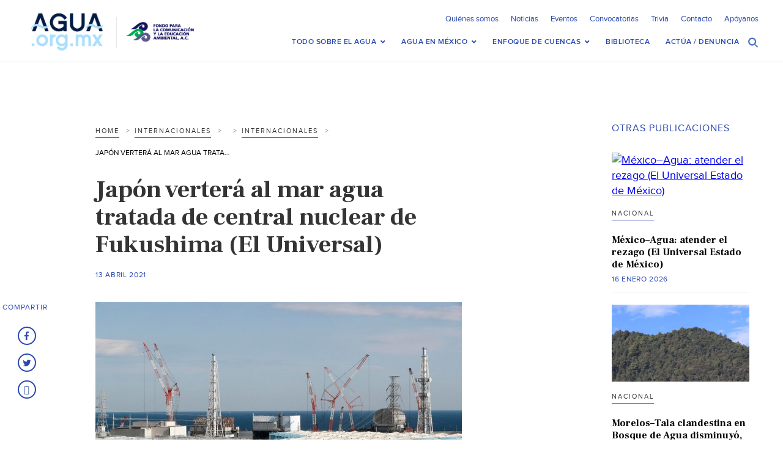

--- FILE ---
content_type: text/html; charset=UTF-8
request_url: https://agua.org.mx/japon-vertera-al-mar-agua-tratada-de-central-nuclear-de-fukushima-el-universal/
body_size: 23903
content:

<!doctype html>
<html>
<head>
<meta http-equiv="Content-Type" content="text/html; charset=utf-8">
<meta name="viewport" content="width=device-width, initial-scale=1, maximum-scale=1">
<meta name="google-site-verification" content="s5NdoxDAnBmrB0t2uUKdyeN6nkrcrLTabui6F2PCeEo" />
<meta name="msvalidate.01" content="A5C11AA6B24CE4EF1FC8C71B3F9D0D05" />
<title>Japón verterá al mar agua tratada de central nuclear de Fukushima (El Universal) &#8211; Agua.org.mx </title>
<!-- SET: FAVICON -->
<link rel="shortcut icon" type="image/x-icon" href="https://agua.org.mx/wp-content/themes/Agua-Theme/images/favicon.ico">
<!-- END: FAVICON -->

<!-- SET: STYLESHEET -->
<link href="https://agua.org.mx/wp-content/themes/Agua-Theme/css/slick-theme.css" rel="stylesheet" type="text/css" />
<link href="https://agua.org.mx/wp-content/themes/Agua-Theme/css/slick.css" rel="stylesheet" type="text/css" media="all">
<meta name='robots' content='index, follow, max-image-preview:large, max-snippet:-1, max-video-preview:-1' />

	<!-- This site is optimized with the Yoast SEO plugin v26.6 - https://yoast.com/wordpress/plugins/seo/ -->
	<link rel="canonical" href="https://agua.org.mx/japon-vertera-al-mar-agua-tratada-de-central-nuclear-de-fukushima-el-universal/" />
	<meta property="og:locale" content="es_MX" />
	<meta property="og:type" content="article" />
	<meta property="og:title" content="Japón verterá al mar agua tratada de central nuclear de Fukushima (El Universal) &#8211; Agua.org.mx" />
	<meta property="og:description" content="12 de abril de 2021Fuente: El UniversalFotografía obtenida de El Universal China tachó de “irresponsable” la decisión. Corea del Sur ha expresado su “profunda preocupación” por la decisión japonesa Tokio. Japón &hellip; Seguir leyendo Japón verterá al mar agua tratada de central nuclear de Fukushima (El Universal) &rarr;" />
	<meta property="og:url" content="https://agua.org.mx/japon-vertera-al-mar-agua-tratada-de-central-nuclear-de-fukushima-el-universal/" />
	<meta property="og:site_name" content="Agua.org.mx" />
	<meta property="article:publisher" content="https://www.facebook.com/Portaldelagua/" />
	<meta property="article:published_time" content="2021-04-13T18:41:36+00:00" />
	<meta property="article:modified_time" content="2021-04-13T18:41:40+00:00" />
	<meta property="og:image" content="https://agua.org.mx/wp-content/uploads/2021/04/central-nuclear-de-fukushima.jpeg" />
	<meta property="og:image:width" content="1023" />
	<meta property="og:image:height" content="630" />
	<meta property="og:image:type" content="image/jpeg" />
	<meta name="author" content="Daniela Reyna" />
	<meta name="twitter:card" content="summary_large_image" />
	<meta name="twitter:creator" content="@aguaorgmx" />
	<meta name="twitter:site" content="@aguaorgmx" />
	<meta name="twitter:label1" content="Escrito por" />
	<meta name="twitter:data1" content="Daniela Reyna" />
	<meta name="twitter:label2" content="Tiempo de lectura" />
	<meta name="twitter:data2" content="1 minuto" />
	<script type="application/ld+json" class="yoast-schema-graph">{"@context":"https://schema.org","@graph":[{"@type":"WebPage","@id":"https://agua.org.mx/japon-vertera-al-mar-agua-tratada-de-central-nuclear-de-fukushima-el-universal/","url":"https://agua.org.mx/japon-vertera-al-mar-agua-tratada-de-central-nuclear-de-fukushima-el-universal/","name":"Japón verterá al mar agua tratada de central nuclear de Fukushima (El Universal) &#8211; Agua.org.mx","isPartOf":{"@id":"https://agua.org.mx/#website"},"primaryImageOfPage":{"@id":"https://agua.org.mx/japon-vertera-al-mar-agua-tratada-de-central-nuclear-de-fukushima-el-universal/#primaryimage"},"image":{"@id":"https://agua.org.mx/japon-vertera-al-mar-agua-tratada-de-central-nuclear-de-fukushima-el-universal/#primaryimage"},"thumbnailUrl":"https://agua.org.mx/wp-content/uploads/2021/04/central-nuclear-de-fukushima.jpeg","datePublished":"2021-04-13T18:41:36+00:00","dateModified":"2021-04-13T18:41:40+00:00","author":{"@id":"https://agua.org.mx/#/schema/person/6175e66315e48b0b921e515814a702ed"},"breadcrumb":{"@id":"https://agua.org.mx/japon-vertera-al-mar-agua-tratada-de-central-nuclear-de-fukushima-el-universal/#breadcrumb"},"inLanguage":"es","potentialAction":[{"@type":"ReadAction","target":["https://agua.org.mx/japon-vertera-al-mar-agua-tratada-de-central-nuclear-de-fukushima-el-universal/"]}]},{"@type":"ImageObject","inLanguage":"es","@id":"https://agua.org.mx/japon-vertera-al-mar-agua-tratada-de-central-nuclear-de-fukushima-el-universal/#primaryimage","url":"https://agua.org.mx/wp-content/uploads/2021/04/central-nuclear-de-fukushima.jpeg","contentUrl":"https://agua.org.mx/wp-content/uploads/2021/04/central-nuclear-de-fukushima.jpeg","width":1023,"height":630},{"@type":"BreadcrumbList","@id":"https://agua.org.mx/japon-vertera-al-mar-agua-tratada-de-central-nuclear-de-fukushima-el-universal/#breadcrumb","itemListElement":[{"@type":"ListItem","position":1,"name":"Inicio","item":"https://agua.org.mx/"},{"@type":"ListItem","position":2,"name":"Noticias","item":"https://agua.org.mx/noticias/"},{"@type":"ListItem","position":3,"name":"Japón verterá al mar agua tratada de central nuclear de Fukushima (El Universal)"}]},{"@type":"WebSite","@id":"https://agua.org.mx/#website","url":"https://agua.org.mx/","name":"Agua.org.mx","description":"Centro Virtual de Información del Agua","potentialAction":[{"@type":"SearchAction","target":{"@type":"EntryPoint","urlTemplate":"https://agua.org.mx/?s={search_term_string}"},"query-input":{"@type":"PropertyValueSpecification","valueRequired":true,"valueName":"search_term_string"}}],"inLanguage":"es"},{"@type":"Person","@id":"https://agua.org.mx/#/schema/person/6175e66315e48b0b921e515814a702ed","name":"Daniela Reyna","url":"https://agua.org.mx/author/daniela-reyna/"}]}</script>
	<!-- / Yoast SEO plugin. -->


<link rel='dns-prefetch' href='//netdna.bootstrapcdn.com' />
<link rel='dns-prefetch' href='//fonts.googleapis.com' />
<link rel="alternate" type="application/rss+xml" title="Agua.org.mx &raquo; Feed" href="https://agua.org.mx/feed/" />
<link rel="alternate" type="application/rss+xml" title="Agua.org.mx &raquo; RSS de los comentarios" href="https://agua.org.mx/comments/feed/" />
<link rel="alternate" type="text/calendar" title="Agua.org.mx &raquo; iCal Feed" href="https://agua.org.mx/eventos/?ical=1" />
<link rel="alternate" title="oEmbed (JSON)" type="application/json+oembed" href="https://agua.org.mx/wp-json/oembed/1.0/embed?url=https%3A%2F%2Fagua.org.mx%2Fjapon-vertera-al-mar-agua-tratada-de-central-nuclear-de-fukushima-el-universal%2F" />
<link rel="alternate" title="oEmbed (XML)" type="text/xml+oembed" href="https://agua.org.mx/wp-json/oembed/1.0/embed?url=https%3A%2F%2Fagua.org.mx%2Fjapon-vertera-al-mar-agua-tratada-de-central-nuclear-de-fukushima-el-universal%2F&#038;format=xml" />
<style id='wp-img-auto-sizes-contain-inline-css' type='text/css'>
img:is([sizes=auto i],[sizes^="auto," i]){contain-intrinsic-size:3000px 1500px}
/*# sourceURL=wp-img-auto-sizes-contain-inline-css */
</style>
<link rel='stylesheet' id='pt-cv-public-style-css' href='https://agua.org.mx/wp-content/plugins/content-views-query-and-display-post-page/public/assets/css/cv.css?ver=4.2.1' type='text/css' media='all' />
<style id='wp-emoji-styles-inline-css' type='text/css'>

	img.wp-smiley, img.emoji {
		display: inline !important;
		border: none !important;
		box-shadow: none !important;
		height: 1em !important;
		width: 1em !important;
		margin: 0 0.07em !important;
		vertical-align: -0.1em !important;
		background: none !important;
		padding: 0 !important;
	}
/*# sourceURL=wp-emoji-styles-inline-css */
</style>
<link rel='stylesheet' id='wp-block-library-css' href='https://agua.org.mx/wp-includes/css/dist/block-library/style.min.css?ver=6.9' type='text/css' media='all' />
<style id='global-styles-inline-css' type='text/css'>
:root{--wp--preset--aspect-ratio--square: 1;--wp--preset--aspect-ratio--4-3: 4/3;--wp--preset--aspect-ratio--3-4: 3/4;--wp--preset--aspect-ratio--3-2: 3/2;--wp--preset--aspect-ratio--2-3: 2/3;--wp--preset--aspect-ratio--16-9: 16/9;--wp--preset--aspect-ratio--9-16: 9/16;--wp--preset--color--black: #000000;--wp--preset--color--cyan-bluish-gray: #abb8c3;--wp--preset--color--white: #ffffff;--wp--preset--color--pale-pink: #f78da7;--wp--preset--color--vivid-red: #cf2e2e;--wp--preset--color--luminous-vivid-orange: #ff6900;--wp--preset--color--luminous-vivid-amber: #fcb900;--wp--preset--color--light-green-cyan: #7bdcb5;--wp--preset--color--vivid-green-cyan: #00d084;--wp--preset--color--pale-cyan-blue: #8ed1fc;--wp--preset--color--vivid-cyan-blue: #0693e3;--wp--preset--color--vivid-purple: #9b51e0;--wp--preset--gradient--vivid-cyan-blue-to-vivid-purple: linear-gradient(135deg,rgb(6,147,227) 0%,rgb(155,81,224) 100%);--wp--preset--gradient--light-green-cyan-to-vivid-green-cyan: linear-gradient(135deg,rgb(122,220,180) 0%,rgb(0,208,130) 100%);--wp--preset--gradient--luminous-vivid-amber-to-luminous-vivid-orange: linear-gradient(135deg,rgb(252,185,0) 0%,rgb(255,105,0) 100%);--wp--preset--gradient--luminous-vivid-orange-to-vivid-red: linear-gradient(135deg,rgb(255,105,0) 0%,rgb(207,46,46) 100%);--wp--preset--gradient--very-light-gray-to-cyan-bluish-gray: linear-gradient(135deg,rgb(238,238,238) 0%,rgb(169,184,195) 100%);--wp--preset--gradient--cool-to-warm-spectrum: linear-gradient(135deg,rgb(74,234,220) 0%,rgb(151,120,209) 20%,rgb(207,42,186) 40%,rgb(238,44,130) 60%,rgb(251,105,98) 80%,rgb(254,248,76) 100%);--wp--preset--gradient--blush-light-purple: linear-gradient(135deg,rgb(255,206,236) 0%,rgb(152,150,240) 100%);--wp--preset--gradient--blush-bordeaux: linear-gradient(135deg,rgb(254,205,165) 0%,rgb(254,45,45) 50%,rgb(107,0,62) 100%);--wp--preset--gradient--luminous-dusk: linear-gradient(135deg,rgb(255,203,112) 0%,rgb(199,81,192) 50%,rgb(65,88,208) 100%);--wp--preset--gradient--pale-ocean: linear-gradient(135deg,rgb(255,245,203) 0%,rgb(182,227,212) 50%,rgb(51,167,181) 100%);--wp--preset--gradient--electric-grass: linear-gradient(135deg,rgb(202,248,128) 0%,rgb(113,206,126) 100%);--wp--preset--gradient--midnight: linear-gradient(135deg,rgb(2,3,129) 0%,rgb(40,116,252) 100%);--wp--preset--font-size--small: 13px;--wp--preset--font-size--medium: 20px;--wp--preset--font-size--large: 36px;--wp--preset--font-size--x-large: 42px;--wp--preset--spacing--20: 0.44rem;--wp--preset--spacing--30: 0.67rem;--wp--preset--spacing--40: 1rem;--wp--preset--spacing--50: 1.5rem;--wp--preset--spacing--60: 2.25rem;--wp--preset--spacing--70: 3.38rem;--wp--preset--spacing--80: 5.06rem;--wp--preset--shadow--natural: 6px 6px 9px rgba(0, 0, 0, 0.2);--wp--preset--shadow--deep: 12px 12px 50px rgba(0, 0, 0, 0.4);--wp--preset--shadow--sharp: 6px 6px 0px rgba(0, 0, 0, 0.2);--wp--preset--shadow--outlined: 6px 6px 0px -3px rgb(255, 255, 255), 6px 6px rgb(0, 0, 0);--wp--preset--shadow--crisp: 6px 6px 0px rgb(0, 0, 0);}:where(.is-layout-flex){gap: 0.5em;}:where(.is-layout-grid){gap: 0.5em;}body .is-layout-flex{display: flex;}.is-layout-flex{flex-wrap: wrap;align-items: center;}.is-layout-flex > :is(*, div){margin: 0;}body .is-layout-grid{display: grid;}.is-layout-grid > :is(*, div){margin: 0;}:where(.wp-block-columns.is-layout-flex){gap: 2em;}:where(.wp-block-columns.is-layout-grid){gap: 2em;}:where(.wp-block-post-template.is-layout-flex){gap: 1.25em;}:where(.wp-block-post-template.is-layout-grid){gap: 1.25em;}.has-black-color{color: var(--wp--preset--color--black) !important;}.has-cyan-bluish-gray-color{color: var(--wp--preset--color--cyan-bluish-gray) !important;}.has-white-color{color: var(--wp--preset--color--white) !important;}.has-pale-pink-color{color: var(--wp--preset--color--pale-pink) !important;}.has-vivid-red-color{color: var(--wp--preset--color--vivid-red) !important;}.has-luminous-vivid-orange-color{color: var(--wp--preset--color--luminous-vivid-orange) !important;}.has-luminous-vivid-amber-color{color: var(--wp--preset--color--luminous-vivid-amber) !important;}.has-light-green-cyan-color{color: var(--wp--preset--color--light-green-cyan) !important;}.has-vivid-green-cyan-color{color: var(--wp--preset--color--vivid-green-cyan) !important;}.has-pale-cyan-blue-color{color: var(--wp--preset--color--pale-cyan-blue) !important;}.has-vivid-cyan-blue-color{color: var(--wp--preset--color--vivid-cyan-blue) !important;}.has-vivid-purple-color{color: var(--wp--preset--color--vivid-purple) !important;}.has-black-background-color{background-color: var(--wp--preset--color--black) !important;}.has-cyan-bluish-gray-background-color{background-color: var(--wp--preset--color--cyan-bluish-gray) !important;}.has-white-background-color{background-color: var(--wp--preset--color--white) !important;}.has-pale-pink-background-color{background-color: var(--wp--preset--color--pale-pink) !important;}.has-vivid-red-background-color{background-color: var(--wp--preset--color--vivid-red) !important;}.has-luminous-vivid-orange-background-color{background-color: var(--wp--preset--color--luminous-vivid-orange) !important;}.has-luminous-vivid-amber-background-color{background-color: var(--wp--preset--color--luminous-vivid-amber) !important;}.has-light-green-cyan-background-color{background-color: var(--wp--preset--color--light-green-cyan) !important;}.has-vivid-green-cyan-background-color{background-color: var(--wp--preset--color--vivid-green-cyan) !important;}.has-pale-cyan-blue-background-color{background-color: var(--wp--preset--color--pale-cyan-blue) !important;}.has-vivid-cyan-blue-background-color{background-color: var(--wp--preset--color--vivid-cyan-blue) !important;}.has-vivid-purple-background-color{background-color: var(--wp--preset--color--vivid-purple) !important;}.has-black-border-color{border-color: var(--wp--preset--color--black) !important;}.has-cyan-bluish-gray-border-color{border-color: var(--wp--preset--color--cyan-bluish-gray) !important;}.has-white-border-color{border-color: var(--wp--preset--color--white) !important;}.has-pale-pink-border-color{border-color: var(--wp--preset--color--pale-pink) !important;}.has-vivid-red-border-color{border-color: var(--wp--preset--color--vivid-red) !important;}.has-luminous-vivid-orange-border-color{border-color: var(--wp--preset--color--luminous-vivid-orange) !important;}.has-luminous-vivid-amber-border-color{border-color: var(--wp--preset--color--luminous-vivid-amber) !important;}.has-light-green-cyan-border-color{border-color: var(--wp--preset--color--light-green-cyan) !important;}.has-vivid-green-cyan-border-color{border-color: var(--wp--preset--color--vivid-green-cyan) !important;}.has-pale-cyan-blue-border-color{border-color: var(--wp--preset--color--pale-cyan-blue) !important;}.has-vivid-cyan-blue-border-color{border-color: var(--wp--preset--color--vivid-cyan-blue) !important;}.has-vivid-purple-border-color{border-color: var(--wp--preset--color--vivid-purple) !important;}.has-vivid-cyan-blue-to-vivid-purple-gradient-background{background: var(--wp--preset--gradient--vivid-cyan-blue-to-vivid-purple) !important;}.has-light-green-cyan-to-vivid-green-cyan-gradient-background{background: var(--wp--preset--gradient--light-green-cyan-to-vivid-green-cyan) !important;}.has-luminous-vivid-amber-to-luminous-vivid-orange-gradient-background{background: var(--wp--preset--gradient--luminous-vivid-amber-to-luminous-vivid-orange) !important;}.has-luminous-vivid-orange-to-vivid-red-gradient-background{background: var(--wp--preset--gradient--luminous-vivid-orange-to-vivid-red) !important;}.has-very-light-gray-to-cyan-bluish-gray-gradient-background{background: var(--wp--preset--gradient--very-light-gray-to-cyan-bluish-gray) !important;}.has-cool-to-warm-spectrum-gradient-background{background: var(--wp--preset--gradient--cool-to-warm-spectrum) !important;}.has-blush-light-purple-gradient-background{background: var(--wp--preset--gradient--blush-light-purple) !important;}.has-blush-bordeaux-gradient-background{background: var(--wp--preset--gradient--blush-bordeaux) !important;}.has-luminous-dusk-gradient-background{background: var(--wp--preset--gradient--luminous-dusk) !important;}.has-pale-ocean-gradient-background{background: var(--wp--preset--gradient--pale-ocean) !important;}.has-electric-grass-gradient-background{background: var(--wp--preset--gradient--electric-grass) !important;}.has-midnight-gradient-background{background: var(--wp--preset--gradient--midnight) !important;}.has-small-font-size{font-size: var(--wp--preset--font-size--small) !important;}.has-medium-font-size{font-size: var(--wp--preset--font-size--medium) !important;}.has-large-font-size{font-size: var(--wp--preset--font-size--large) !important;}.has-x-large-font-size{font-size: var(--wp--preset--font-size--x-large) !important;}
/*# sourceURL=global-styles-inline-css */
</style>

<style id='classic-theme-styles-inline-css' type='text/css'>
/*! This file is auto-generated */
.wp-block-button__link{color:#fff;background-color:#32373c;border-radius:9999px;box-shadow:none;text-decoration:none;padding:calc(.667em + 2px) calc(1.333em + 2px);font-size:1.125em}.wp-block-file__button{background:#32373c;color:#fff;text-decoration:none}
/*# sourceURL=/wp-includes/css/classic-themes.min.css */
</style>
<link rel='stylesheet' id='contact-form-7-css' href='https://agua.org.mx/wp-content/plugins/contact-form-7/includes/css/styles.css?ver=6.1.4' type='text/css' media='all' />
<link rel='stylesheet' id='cmtooltip-css' href='https://agua.org.mx/wp-content/plugins/enhanced-tooltipglossary/assets/css/tooltip.min.css?ver=4.5.0' type='text/css' media='all' />
<style id='cmtooltip-inline-css' type='text/css'>
#tt {
		font-family: "default", sans-serif;		z-index: 1500;
		}

					#tt #ttcont div.glossaryItemTitle {
			color: #0c0909 !important;
			}
		
					#tt #ttcont div.glossaryItemTitle {
			background-color: #faffb3 !important;
			padding: 0 !important;
			margin: 0px !important;
			border-top: 10px solid transparent;
			border-bottom: 10px solid transparent;
			}
		
					#tt #ttcont div.glossaryItemTitle {
			font-size: 13px !important;
			}
		
		#tt #ttcont div.glossaryItemBody {
		padding: 0;
					font-size: 14px;
				}
		#tt #ttcont .mobile-link{
					font-size: 14px;
				}

		.mobile-link a.glossaryLink {
		color: #fff !important;
		}
		.mobile-link:before{content: "Liga: "}

		
		
		.tiles ul.glossaryList li {
		min-width: 85px !important;
		width:85px !important;
		}
		.tiles ul.glossaryList span { min-width:85px; width:85px;  }
		.cm-glossary.tiles.big ul.glossaryList a { min-width:179px; width:179px }
		.cm-glossary.tiles.big ul.glossaryList span { min-width:179px; width:179px; }

				span.glossaryLink, a.glossaryLink {
		border-bottom: dotted 1px #000000;					color: #000000 !important;
				}
		span.glossaryLink.temporary, a.glossaryLink.temporary {
		border-bottom: dotted 1px #eeff11;		}
		span.glossaryLink:hover, a.glossaryLink:hover {
		border-bottom: solid 1px #333333;					color:#333333 !important;
				}

				.glossaryList .glossary-link-title {
		font-weight: normal !important;
		}

		
					#tt #tt-btn-close{ color: #222 !important}
		
		.cm-glossary.grid ul.glossaryList li[class^='ln']  { width: 200px !important}

					#tt #tt-btn-close{
			direction: rtl;
			font-size: 20px !important
			}
		
		
					#tt #ttcont glossaryItemBody * {color: #0c0c0c}
		

		
		
		
		
					#ttcont {
			box-shadow: 0px 0px 20px #666666;
			-moz-box-shadow: 0px 0px 20px #666666;
			-webkit-box-shadow: 0px 0px 20px #666666;
			}
					.cm-glossary.term-carousel .slick-slide,
			.cm-glossary.tiles-with-definition ul > li { height: 250px !important}
					.cm-glossary.tiles-with-definition ul {
			grid-template-columns: repeat(auto-fill, 220px) !important;
			}
		
		.glossary-search-wrapper {
		display: inline-block;
				}


		
		input.glossary-search-term {
				outline: none;
																}


		
		
		button.glossary-search.button {
		outline: none;
												}
/*# sourceURL=cmtooltip-inline-css */
</style>
<link rel='stylesheet' id='dashicons-css' href='https://agua.org.mx/wp-includes/css/dashicons.min.css?ver=6.9' type='text/css' media='all' />
<link rel='stylesheet' id='collapscore-css-css' href='https://agua.org.mx/wp-content/plugins/jquery-collapse-o-matic/css/core_style.css?ver=1.0' type='text/css' media='all' />
<link rel='stylesheet' id='font-awesome-css' href='//netdna.bootstrapcdn.com/font-awesome/4.1.0/css/font-awesome.css' type='text/css' media='screen' />
<link rel='stylesheet' id='toc-screen-css' href='https://agua.org.mx/wp-content/plugins/table-of-contents-plus/screen.min.css?ver=2411.1' type='text/css' media='all' />
<style id='toc-screen-inline-css' type='text/css'>
div#toc_container {background: #fff;border: 1px solid #e2e2e2;width: 100%;}div#toc_container ul li {font-size: 90%;}div#toc_container p.toc_title {color: #4e74bd;}div#toc_container p.toc_title a,div#toc_container ul.toc_list a {color: #000;}div#toc_container p.toc_title a:hover,div#toc_container ul.toc_list a:hover {color: #4e74bd;}div#toc_container p.toc_title a:hover,div#toc_container ul.toc_list a:hover {color: #4e74bd;}div#toc_container p.toc_title a:visited,div#toc_container ul.toc_list a:visited {color: #000;}
/*# sourceURL=toc-screen-inline-css */
</style>
<link rel='stylesheet' id='search-filter-plugin-styles-css' href='https://agua.org.mx/wp-content/plugins/search-filter-pro/public/assets/css/search-filter.min.css?ver=2.4.6' type='text/css' media='all' />
<link rel='stylesheet' id='twentyfourteen-lato-css' href='https://fonts.googleapis.com/css?family=Lato%3A300%2C400%2C700%2C900%2C300italic%2C400italic%2C700italic&#038;subset=latin%2Clatin-ext' type='text/css' media='all' />
<link rel='stylesheet' id='genericons-css' href='https://agua.org.mx/wp-content/themes/Agua-Theme/genericons/genericons.css?ver=3.0.3' type='text/css' media='all' />
<link rel='stylesheet' id='twentyfourteen-style-css' href='https://agua.org.mx/wp-content/themes/Agua-Theme/style.css?ver=6.9' type='text/css' media='all' />
<link rel='stylesheet' id='newsletter-css' href='https://agua.org.mx/wp-content/plugins/newsletter/style.css?ver=9.1.0' type='text/css' media='all' />
<link rel='stylesheet' id='ubermenu-css' href='https://agua.org.mx/wp-content/plugins/ubermenu/pro/assets/css/ubermenu.min.css?ver=3.8.5' type='text/css' media='all' />
<link rel='stylesheet' id='ubermenu-font-awesome-all-css' href='https://agua.org.mx/wp-content/plugins/ubermenu/assets/fontawesome/css/all.min.css?ver=6.9' type='text/css' media='all' />
<link rel='stylesheet' id='boxzilla-css' href='https://agua.org.mx/wp-content/plugins/boxzilla/assets/css/styles.css?ver=3.4.5' type='text/css' media='all' />
<script type="text/javascript" src="https://agua.org.mx/wp-includes/js/jquery/jquery.min.js?ver=3.7.1" id="jquery-core-js"></script>
<script type="text/javascript" src="https://agua.org.mx/wp-includes/js/jquery/jquery-migrate.min.js?ver=3.4.1" id="jquery-migrate-js"></script>
<script type="text/javascript" src="https://agua.org.mx/wp-content/plugins/enhanced-tooltipglossary/assets/js/modernizr.min.js?ver=4.5.0" id="cm-modernizr-js-js"></script>
<script type="text/javascript" src="https://agua.org.mx/wp-content/plugins/enhanced-tooltipglossary/assets/js/purify.min.js?ver=4.5.0" id="cm-purify-js-js"></script>
<script type="text/javascript" id="tooltip-frontend-js-js-extra">
/* <![CDATA[ */
var cmtt_data = {"cmtooltip":{"placement":"horizontal","clickable":false,"close_on_moveout":true,"only_on_button":false,"touch_anywhere":false,"delay":0,"timer":0,"minw":200,"maxw":400,"top":5,"left":25,"endalpha":100,"zIndex":1500,"borderStyle":"none","borderWidth":"0px","borderColor":"#000000","background":"#ffffff","foreground":"#0c0c0c","fontSize":"14px","padding":"10px 20px 10px 20px","borderRadius":"3px","tooltipDisplayanimation":"no_animation","tooltipHideanimation":"no_animation","toolip_dom_move":false,"link_whole_tt":false,"close_button":false,"close_button_mobile":true,"close_symbol":"dashicons-no"},"ajaxurl":"https://agua.org.mx/wp-admin/admin-ajax.php","post_id":"163337","mobile_disable_tooltips":"0","desktop_disable_tooltips":"0","tooltip_on_click":"0","exclude_ajax":"cmttst_event_save","cmtooltip_definitions":[]};
//# sourceURL=tooltip-frontend-js-js-extra
/* ]]> */
</script>
<script type="text/javascript" src="https://agua.org.mx/wp-content/plugins/enhanced-tooltipglossary/assets/js/tooltip.min.js?ver=4.5.0" id="tooltip-frontend-js-js"></script>
<script type="text/javascript" id="search-filter-plugin-build-js-extra">
/* <![CDATA[ */
var SF_LDATA = {"ajax_url":"https://agua.org.mx/wp-admin/admin-ajax.php","home_url":"https://agua.org.mx/"};
//# sourceURL=search-filter-plugin-build-js-extra
/* ]]> */
</script>
<script type="text/javascript" src="https://agua.org.mx/wp-content/plugins/search-filter-pro/public/assets/js/search-filter-build.min.js?ver=2.4.6" id="search-filter-plugin-build-js"></script>
<script type="text/javascript" src="https://agua.org.mx/wp-content/plugins/search-filter-pro/public/assets/js/chosen.jquery.min.js?ver=2.4.6" id="search-filter-plugin-chosen-js"></script>
<script type="text/javascript" src="https://agua.org.mx/wp-content/themes/Agua-Theme/js/jquery.sticky-kit.min.js?ver=21419205" id="twentyfourteen-sticky-js"></script>
<link rel="https://api.w.org/" href="https://agua.org.mx/wp-json/" /><link rel="alternate" title="JSON" type="application/json" href="https://agua.org.mx/wp-json/wp/v2/posts/163337" /><link rel="EditURI" type="application/rsd+xml" title="RSD" href="https://agua.org.mx/xmlrpc.php?rsd" />
<meta name="generator" content="WordPress 6.9" />
<link rel='shortlink' href='https://agua.org.mx/?p=163337' />
<!-- Google tag (gtag.js) -->
<script async src="https://www.googletagmanager.com/gtag/js?id=G-W69WW8SG9Q"></script>
<script>
  window.dataLayer = window.dataLayer || [];
  function gtag(){dataLayer.push(arguments);}
  gtag('js', new Date());

  gtag('config', 'G-W69WW8SG9Q');
</script>
<style>
@media (min-width: 480px)
   {
.scroll-back-to-top-wrapper {
    position: fixed;
	opacity: 0;
	visibility: hidden;
	overflow: hidden;
	text-align: center;
	z-index: 99999999;
    background-color: #0819b0;
	color: #eeeeee;
	width: 50px;
	height: 48px;
	line-height: 48px;
	right: 30px;
	bottom: 30px;
	padding-top: 2px;
	border-top-left-radius: 50px;
	border-top-right-radius: 50px;
	border-bottom-right-radius: 50px;
	border-bottom-left-radius: 50px;
	-webkit-transition: all 0.5s ease-in-out;
	-moz-transition: all 0.5s ease-in-out;
	-ms-transition: all 0.5s ease-in-out;
	-o-transition: all 0.5s ease-in-out;
	transition: all 0.5s ease-in-out;
}
.scroll-back-to-top-wrapper:hover {
	background-color: #888888;
  color: #eeeeee;
}
.scroll-back-to-top-wrapper.show {
    visibility:visible;
    cursor:pointer;
	opacity: 1.0;
}
.scroll-back-to-top-wrapper i.fa {
	line-height: inherit;
}
.scroll-back-to-top-wrapper .fa-lg {
	vertical-align: 0;
}
}
</style><style id="ubermenu-custom-generated-css">
/** Font Awesome 4 Compatibility **/
.fa{font-style:normal;font-variant:normal;font-weight:normal;font-family:FontAwesome;}

/** UberMenu Custom Menu Styles (Customizer) **/
/* main */
 .ubermenu-main.ubermenu-transition-fade .ubermenu-item .ubermenu-submenu-drop { margin-top:0; }
 .ubermenu-main .ubermenu-item-level-0.ubermenu-current-menu-item > .ubermenu-target, .ubermenu-main .ubermenu-item-level-0.ubermenu-current-menu-parent > .ubermenu-target, .ubermenu-main .ubermenu-item-level-0.ubermenu-current-menu-ancestor > .ubermenu-target { color:#343434; }
 .ubermenu-responsive-toggle.ubermenu-responsive-toggle-main { font-size:20px; }


/* Status: Loaded from Transient */

</style><meta name="tec-api-version" content="v1"><meta name="tec-api-origin" content="https://agua.org.mx"><link rel="alternate" href="https://agua.org.mx/wp-json/tribe/events/v1/" />	<style type="text/css" id="twentyfourteen-header-css">
			.site-title a {
			color: #1e73be;
		}
		</style>
	<script>(()=>{var o=[],i={};["on","off","toggle","show"].forEach((l=>{i[l]=function(){o.push([l,arguments])}})),window.Boxzilla=i,window.boxzilla_queue=o})();</script><link href="https://agua.org.mx/wp-content/themes/Agua-Theme/css/responsive.css" rel="stylesheet" type="text/css" media="all" />
<link href="https://fonts.googleapis.com/css?family=Frank+Ruhl+Libre:300,400,500,700,900" rel="stylesheet">
<link rel="stylesheet" href="https://cdn.jsdelivr.net/npm/bootstrap-icons@1.11.1/font/bootstrap-icons.css">

<!-- END: STYLESHEET -->


<!-- SET: SCRIPTS -->
 
<!-- END: SCRIPTS -->

</head>

<body>

<!-- Start: Wrapper-->
<div id="wrapper">
	<div id="header">
        <div class="container">
			<div class="logo_section">
								<a href="https://agua.org.mx/"><img src="https://agua.org.mx/wp-content/uploads/2017/02/logo-trans.png" alt="Logo"></a>
				
				<ul>
									                            <li><a href="http://fcea.org.mx" target="_blank"><img src="https://agua.org.mx/wp-content/uploads/2017/01/LOGO-FCEA-TRANSPARENTE.png" alt="head logo"></a></li>
                       
                </ul>
						
			</div>
			<div class="nav_section">
				<div class="nav_top">
					<div class="nav_top_right">
						<div class="top_right_left">
							<ul>
                                <li id="menu-item-52156" class="menu-item menu-item-type-post_type menu-item-object-page menu-item-52156"><a href="https://agua.org.mx/quienes-somos/">Quiénes somos</a></li>
<li id="menu-item-52155" class="menu-item menu-item-type-post_type menu-item-object-page current_page_parent menu-item-52155"><a href="https://agua.org.mx/noticias/">Noticias</a></li>
<li id="menu-item-58742" class="menu-item menu-item-type-custom menu-item-object-custom menu-item-58742"><a href="http://agua.org.mx/eventos/">Eventos</a></li>
<li id="menu-item-71149" class="menu-item menu-item-type-post_type menu-item-object-page menu-item-71149"><a href="https://agua.org.mx/convocatorias/">Convocatorias</a></li>
<li id="menu-item-82874" class="menu-item menu-item-type-post_type menu-item-object-page menu-item-82874"><a href="https://agua.org.mx/trivia/">Trivia</a></li>
<li id="menu-item-62206" class="menu-item menu-item-type-post_type menu-item-object-page menu-item-62206"><a href="https://agua.org.mx/contacto/">Contacto</a></li>
<li id="menu-item-205160" class="menu-item menu-item-type-post_type menu-item-object-page menu-item-205160"><a href="https://agua.org.mx/apoyanos/">Apóyanos</a></li>
                        	</ul>
									<div class="clear"></div>
						</div>
						
						<div class="clear"></div>
					</div>
					<div class="clear"></div>
				</div>
				<div class="nav_bottom">
					<ul>
                    	
<!-- UberMenu [Configuration:main] [Theme Loc:] [Integration:api] -->
<a class="ubermenu-responsive-toggle ubermenu-responsive-toggle-main ubermenu-skin-none ubermenu-loc- ubermenu-responsive-toggle-content-align-left ubermenu-responsive-toggle-align-full ubermenu-responsive-toggle-icon-only " tabindex="0" data-ubermenu-target="ubermenu-main-922"   aria-label="Toggle Menu"><i class="fas fa-bars" ></i></a><nav id="ubermenu-main-922" class="ubermenu ubermenu-nojs ubermenu-main ubermenu-menu-922 ubermenu-responsive ubermenu-responsive-default ubermenu-mobile-accordion ubermenu-mobile-accordion-single ubermenu-responsive-collapse ubermenu-horizontal ubermenu-transition-shift ubermenu-trigger-hover ubermenu-skin-none  ubermenu-bar-align-full ubermenu-items-align-left ubermenu-bound ubermenu-disable-submenu-scroll ubermenu-sub-indicators ubermenu-retractors-responsive ubermenu-submenu-indicator-closes"><ul id="ubermenu-nav-main-922" class="ubermenu-nav" data-title="Main Menu"><li id="menu-item-64405" class="ubermenu-item ubermenu-item-type-post_type ubermenu-item-object-page ubermenu-item-has-children ubermenu-advanced-sub ubermenu-item-64405 ubermenu-item-level-0 ubermenu-column ubermenu-column-natural ubermenu-has-submenu-drop ubermenu-has-submenu-mega" ><a class="ubermenu-target ubermenu-item-layout-default ubermenu-item-layout-text_only" href="https://agua.org.mx/que-es/" tabindex="0"><span class="ubermenu-target-title ubermenu-target-text">Todo sobre el agua</span><i class='ubermenu-sub-indicator fas fa-angle-down'></i></a><div  class="ubermenu-submenu ubermenu-submenu-id-64405 ubermenu-submenu-type-mega ubermenu-submenu-drop ubermenu-submenu-align-full_width ubermenu-autoclear"  ><ul class="ubermenu-row ubermenu-row-id-62156 ubermenu-autoclear"><li class="ubermenu-item ubermenu-item-type-custom ubermenu-item-object-ubermenu-custom ubermenu-item-has-children ubermenu-item-52179 ubermenu-item-level-2 ubermenu-column ubermenu-column-1-3 ubermenu-has-submenu-stack ubermenu-item-type-column ubermenu-column-id-52179"><ul  class="ubermenu-submenu ubermenu-submenu-id-52179 ubermenu-submenu-type-stack"  ><li id="menu-item-58746" class="main_head1 ubermenu-item ubermenu-item-type-post_type ubermenu-item-object-page ubermenu-item-58746 ubermenu-item-auto ubermenu-item-normal ubermenu-item-level-3 ubermenu-column ubermenu-column-auto" ><a class="ubermenu-target ubermenu-item-layout-default ubermenu-item-layout-text_only" href="https://agua.org.mx/que-es/"><span class="ubermenu-target-title ubermenu-target-text">¿QUÉ ES?</span></a></li><li id="menu-item-52090" class="ubermenu-item ubermenu-item-type-custom ubermenu-item-object-custom ubermenu-item-52090 ubermenu-item-auto ubermenu-item-normal ubermenu-item-level-3 ubermenu-column ubermenu-column-auto" ><a class="ubermenu-target ubermenu-item-layout-default ubermenu-item-layout-text_only" href="http://agua.org.mx/que-es/#agua"><span class="ubermenu-target-title ubermenu-target-text">Agua</span></a></li><li id="menu-item-64736" class="ubermenu-item ubermenu-item-type-custom ubermenu-item-object-custom ubermenu-item-64736 ubermenu-item-auto ubermenu-item-normal ubermenu-item-level-3 ubermenu-column ubermenu-column-auto" ><a class="ubermenu-target ubermenu-item-layout-default ubermenu-item-layout-text_only" href="https://agua.org.mx/que-es/#estados-fisicos"><span class="ubermenu-target-title ubermenu-target-text">Estados físicos</span></a></li><li id="menu-item-52092" class="ubermenu-item ubermenu-item-type-custom ubermenu-item-object-custom ubermenu-item-52092 ubermenu-item-auto ubermenu-item-normal ubermenu-item-level-3 ubermenu-column ubermenu-column-auto" ><a class="ubermenu-target ubermenu-item-layout-default ubermenu-item-layout-text_only" href="http://agua.org.mx/que-es/#ciclo-del-agua"><span class="ubermenu-target-title ubermenu-target-text">Ciclo del agua</span></a></li><li id="menu-item-52093" class="ubermenu-item ubermenu-item-type-custom ubermenu-item-object-custom ubermenu-item-52093 ubermenu-item-auto ubermenu-item-normal ubermenu-item-level-3 ubermenu-column ubermenu-column-auto" ><a class="ubermenu-target ubermenu-item-layout-default ubermenu-item-layout-text_only" href="http://agua.org.mx/que-es/#nubes"><span class="ubermenu-target-title ubermenu-target-text">Nubes</span></a></li></ul></li><li class="ubermenu-item ubermenu-item-type-custom ubermenu-item-object-ubermenu-custom ubermenu-item-has-children ubermenu-item-71790 ubermenu-item-level-2 ubermenu-column ubermenu-column-1-3 ubermenu-has-submenu-stack ubermenu-item-type-column ubermenu-column-id-71790"><ul  class="ubermenu-submenu ubermenu-submenu-id-71790 ubermenu-submenu-type-stack"  ><li id="menu-item-71789" class="main_head1 ubermenu-item ubermenu-item-type-post_type ubermenu-item-object-page ubermenu-item-71789 ubermenu-item-auto ubermenu-item-normal ubermenu-item-level-3 ubermenu-column ubermenu-column-auto" ><a class="ubermenu-target ubermenu-item-layout-default ubermenu-item-layout-text_only" href="https://agua.org.mx/propiedades-derl-agua/"><span class="ubermenu-target-title ubermenu-target-text">PROPIEDADES DEL AGUA</span></a></li><li id="menu-item-71792" class="ubermenu-item ubermenu-item-type-custom ubermenu-item-object-custom ubermenu-item-71792 ubermenu-item-auto ubermenu-item-normal ubermenu-item-level-3 ubermenu-column ubermenu-column-auto" ><a class="ubermenu-target ubermenu-item-layout-default ubermenu-item-layout-text_only" href="https://agua.org.mx/propiedades-derl-agua/#propiedades-fisico-quimicas"><span class="ubermenu-target-title ubermenu-target-text">Propiedades físico-químicas</span></a></li><li id="menu-item-71793" class="ubermenu-item ubermenu-item-type-custom ubermenu-item-object-custom ubermenu-item-71793 ubermenu-item-auto ubermenu-item-normal ubermenu-item-level-3 ubermenu-column ubermenu-column-auto" ><a class="ubermenu-target ubermenu-item-layout-default ubermenu-item-layout-text_only" href="https://agua.org.mx/propiedades-derl-agua/#reacciones-quimicas"><span class="ubermenu-target-title ubermenu-target-text">Reacciones químicas</span></a></li><li id="menu-item-71794" class="ubermenu-item ubermenu-item-type-custom ubermenu-item-object-custom ubermenu-item-71794 ubermenu-item-auto ubermenu-item-normal ubermenu-item-level-3 ubermenu-column ubermenu-column-auto" ><a class="ubermenu-target ubermenu-item-layout-default ubermenu-item-layout-text_only" href="https://agua.org.mx/propiedades-derl-agua/#tipos-de-agua"><span class="ubermenu-target-title ubermenu-target-text">Tipos de agua</span></a></li></ul></li><li class="ubermenu-item ubermenu-item-type-custom ubermenu-item-object-ubermenu-custom ubermenu-item-has-children ubermenu-item-71798 ubermenu-item-level-2 ubermenu-column ubermenu-column-1-3 ubermenu-has-submenu-stack ubermenu-item-type-column ubermenu-column-id-71798"><ul  class="ubermenu-submenu ubermenu-submenu-id-71798 ubermenu-submenu-type-stack"  ><li id="menu-item-62116" class="main_head1 ubermenu-item ubermenu-item-type-post_type ubermenu-item-object-page ubermenu-item-62116 ubermenu-item-auto ubermenu-item-normal ubermenu-item-level-3 ubermenu-column ubermenu-column-auto" ><a class="ubermenu-target ubermenu-item-layout-default ubermenu-item-layout-text_only" href="https://agua.org.mx/sustentabilidad/"><span class="ubermenu-target-title ubermenu-target-text">SUSTENTABILIDAD</span></a></li><li id="menu-item-52101" class="ubermenu-item ubermenu-item-type-custom ubermenu-item-object-custom ubermenu-item-52101 ubermenu-item-auto ubermenu-item-normal ubermenu-item-level-3 ubermenu-column ubermenu-column-auto" ><a class="ubermenu-target ubermenu-item-layout-default ubermenu-item-layout-text_only" href="http://agua.org.mx/sustentabilidad/#desarrollo-sustentable"><span class="ubermenu-target-title ubermenu-target-text">Desarrollo sustentable</span></a></li><li id="menu-item-52098" class="ubermenu-item ubermenu-item-type-custom ubermenu-item-object-custom ubermenu-item-52098 ubermenu-item-auto ubermenu-item-normal ubermenu-item-level-3 ubermenu-column ubermenu-column-auto" ><a class="ubermenu-target ubermenu-item-layout-default ubermenu-item-layout-text_only" href="https://agua.org.mx/sustentabilidad/#consumo-de-agua"><span class="ubermenu-target-title ubermenu-target-text">Consumo de agua</span></a></li><li id="menu-item-94328" class="ubermenu-item ubermenu-item-type-custom ubermenu-item-object-custom ubermenu-item-94328 ubermenu-item-auto ubermenu-item-normal ubermenu-item-level-3 ubermenu-column ubermenu-column-auto" ><a class="ubermenu-target ubermenu-item-layout-default ubermenu-item-layout-text_only" href="https://agua.org.mx/sustentabilidad/#agua-virtual"><span class="ubermenu-target-title ubermenu-target-text">Agua virtual</span></a></li><li id="menu-item-94329" class="ubermenu-item ubermenu-item-type-custom ubermenu-item-object-custom ubermenu-item-94329 ubermenu-item-auto ubermenu-item-normal ubermenu-item-level-3 ubermenu-column ubermenu-column-auto" ><a class="ubermenu-target ubermenu-item-layout-default ubermenu-item-layout-text_only" href="https://agua.org.mx/sustentabilidad/#huella-hidrica"><span class="ubermenu-target-title ubermenu-target-text">Huella hídrica</span></a></li><li id="menu-item-52103" class="ubermenu-item ubermenu-item-type-custom ubermenu-item-object-custom ubermenu-item-52103 ubermenu-item-auto ubermenu-item-normal ubermenu-item-level-3 ubermenu-column ubermenu-column-auto" ><a class="ubermenu-target ubermenu-item-layout-default ubermenu-item-layout-text_only" href="http://agua.org.mx/biblioteca/hidrospekes-3/"><span class="ubermenu-target-title ubermenu-target-text">Calcula tu Huella Hídrica</span></a></li><li id="menu-item-52102" class="ubermenu-item ubermenu-item-type-custom ubermenu-item-object-custom ubermenu-item-52102 ubermenu-item-auto ubermenu-item-normal ubermenu-item-level-3 ubermenu-column ubermenu-column-auto" ><a class="ubermenu-target ubermenu-item-layout-default ubermenu-item-layout-text_only" href="https://agua.org.mx/sustentabilidad/#consumo-responsable-tips"><span class="ubermenu-target-title ubermenu-target-text">Consumo responsable: Tips</span></a></li><li id="menu-item-94331" class="ubermenu-item ubermenu-item-type-custom ubermenu-item-object-custom ubermenu-item-94331 ubermenu-item-auto ubermenu-item-normal ubermenu-item-level-3 ubermenu-column ubermenu-column-auto" ><a class="ubermenu-target ubermenu-item-layout-default ubermenu-item-layout-text_only" href="https://agua.org.mx/sustentabilidad/#consejos-de-ahorro-de-agua"><span class="ubermenu-target-title ubermenu-target-text">Consejos de ahorro de agua</span></a></li><li id="menu-item-94332" class="ubermenu-item ubermenu-item-type-custom ubermenu-item-object-custom ubermenu-item-94332 ubermenu-item-auto ubermenu-item-normal ubermenu-item-level-3 ubermenu-column ubermenu-column-auto" ><a class="ubermenu-target ubermenu-item-layout-default ubermenu-item-layout-text_only" href="https://agua.org.mx/sustentabilidad/#ecotecnias"><span class="ubermenu-target-title ubermenu-target-text">Ecotecnias</span></a></li></ul></li><li class="ubermenu-item ubermenu-item-type-custom ubermenu-item-object-ubermenu-custom ubermenu-item-has-children ubermenu-item-52175 ubermenu-item-level-2 ubermenu-column ubermenu-column-1-3 ubermenu-has-submenu-stack ubermenu-item-type-column ubermenu-column-id-52175"><ul  class="ubermenu-submenu ubermenu-submenu-id-52175 ubermenu-submenu-type-stack"  ><li id="menu-item-62108" class="main_head1 ubermenu-item ubermenu-item-type-post_type ubermenu-item-object-page ubermenu-item-62108 ubermenu-item-auto ubermenu-item-normal ubermenu-item-level-3 ubermenu-column ubermenu-column-auto" ><a class="ubermenu-target ubermenu-item-layout-default ubermenu-item-layout-text_only" href="https://agua.org.mx/en-el-planeta/"><span class="ubermenu-target-title ubermenu-target-text">EN EL PLANETA</span></a></li><li id="menu-item-52089" class="ubermenu-item ubermenu-item-type-custom ubermenu-item-object-custom ubermenu-item-52089 ubermenu-item-auto ubermenu-item-normal ubermenu-item-level-3 ubermenu-column ubermenu-column-auto" ><a class="ubermenu-target ubermenu-item-layout-default ubermenu-item-layout-text_only" href="http://agua.org.mx/en-el-planeta/#cuanta-hay"><span class="ubermenu-target-title ubermenu-target-text">¿Cuánta hay?</span></a></li><li id="menu-item-52095" class="ubermenu-item ubermenu-item-type-custom ubermenu-item-object-custom ubermenu-item-52095 ubermenu-item-auto ubermenu-item-normal ubermenu-item-level-3 ubermenu-column ubermenu-column-auto" ><a class="ubermenu-target ubermenu-item-layout-default ubermenu-item-layout-text_only" href="https://agua.org.mx/en-el-planeta/#algunas-cifras-relevantes"><span class="ubermenu-target-title ubermenu-target-text">Cifras relevantes</span></a></li><li id="menu-item-69172" class="ubermenu-item ubermenu-item-type-custom ubermenu-item-object-custom ubermenu-item-69172 ubermenu-item-auto ubermenu-item-normal ubermenu-item-level-3 ubermenu-column ubermenu-column-auto" ><a class="ubermenu-target ubermenu-item-layout-default ubermenu-item-layout-text_only" href="https://agua.org.mx/en-el-planeta/#usos-del-agua"><span class="ubermenu-target-title ubermenu-target-text">Usos del agua</span></a></li><li id="menu-item-52097" class="ubermenu-item ubermenu-item-type-custom ubermenu-item-object-custom ubermenu-item-52097 ubermenu-item-auto ubermenu-item-normal ubermenu-item-level-3 ubermenu-column ubermenu-column-auto" ><a class="ubermenu-target ubermenu-item-layout-default ubermenu-item-layout-text_only" href="http://agua.org.mx/en-el-planeta/#curiosidades"><span class="ubermenu-target-title ubermenu-target-text">Curiosidades</span></a></li></ul></li><li class="ubermenu-item ubermenu-item-type-custom ubermenu-item-object-ubermenu-custom ubermenu-item-has-children ubermenu-item-90530 ubermenu-item-level-2 ubermenu-column ubermenu-column-1-3 ubermenu-has-submenu-stack ubermenu-item-type-column ubermenu-column-id-90530"><ul  class="ubermenu-submenu ubermenu-submenu-id-90530 ubermenu-submenu-type-stack"  ><li id="menu-item-90529" class="main_head1 ubermenu-item ubermenu-item-type-post_type ubermenu-item-object-page ubermenu-item-90529 ubermenu-item-auto ubermenu-item-normal ubermenu-item-level-3 ubermenu-column ubermenu-column-auto" ><a class="ubermenu-target ubermenu-item-layout-default ubermenu-item-layout-text_only" href="https://agua.org.mx/contaminacion-del-agua/"><span class="ubermenu-target-title ubermenu-target-text">CONTAMINACIÓN</span></a></li><li id="menu-item-90531" class="ubermenu-item ubermenu-item-type-custom ubermenu-item-object-custom ubermenu-item-90531 ubermenu-item-auto ubermenu-item-normal ubermenu-item-level-3 ubermenu-column ubermenu-column-auto" ><a class="ubermenu-target ubermenu-item-layout-default ubermenu-item-layout-text_only" href="https://agua.org.mx/contaminacion/#que-es-la-contaminacion"><span class="ubermenu-target-title ubermenu-target-text">¿Qué es la contaminación?</span></a></li><li id="menu-item-90535" class="ubermenu-item ubermenu-item-type-custom ubermenu-item-object-custom ubermenu-item-90535 ubermenu-item-auto ubermenu-item-normal ubermenu-item-level-3 ubermenu-column ubermenu-column-auto" ><a class="ubermenu-target ubermenu-item-layout-default ubermenu-item-layout-text_only" href="https://agua.org.mx/contaminacion/#agunas-definiciones"><span class="ubermenu-target-title ubermenu-target-text">Definiciones</span></a></li><li id="menu-item-90536" class="ubermenu-item ubermenu-item-type-custom ubermenu-item-object-custom ubermenu-item-90536 ubermenu-item-auto ubermenu-item-normal ubermenu-item-level-3 ubermenu-column ubermenu-column-auto" ><a class="ubermenu-target ubermenu-item-layout-default ubermenu-item-layout-text_only" href="https://agua.org.mx/contaminacion/#tipos-de-contaminantes"><span class="ubermenu-target-title ubermenu-target-text">Tipos de contaminantes</span></a></li><li id="menu-item-90537" class="ubermenu-item ubermenu-item-type-custom ubermenu-item-object-custom ubermenu-item-90537 ubermenu-item-auto ubermenu-item-normal ubermenu-item-level-3 ubermenu-column ubermenu-column-auto" ><a class="ubermenu-target ubermenu-item-layout-default ubermenu-item-layout-text_only" href="https://agua.org.mx/contaminacion/#origen-de-la-contaminacion"><span class="ubermenu-target-title ubermenu-target-text">Origen de la contaminación</span></a></li><li id="menu-item-90541" class="ubermenu-item ubermenu-item-type-custom ubermenu-item-object-custom ubermenu-item-90541 ubermenu-item-auto ubermenu-item-normal ubermenu-item-level-3 ubermenu-column ubermenu-column-auto" ><a class="ubermenu-target ubermenu-item-layout-default ubermenu-item-layout-text_only" href="https://agua.org.mx/contaminacion/#recuperacion-de-los-cuerpos-de-agua"><span class="ubermenu-target-title ubermenu-target-text">Recuperación de los cuerpos de agua</span></a></li><li id="menu-item-90542" class="ubermenu-item ubermenu-item-type-custom ubermenu-item-object-custom ubermenu-item-90542 ubermenu-item-auto ubermenu-item-normal ubermenu-item-level-3 ubermenu-column ubermenu-column-auto" ><a class="ubermenu-target ubermenu-item-layout-default ubermenu-item-layout-text_only" href="https://agua.org.mx/contaminacion/#efectos-en-la-salud-humana"><span class="ubermenu-target-title ubermenu-target-text">Efectos en la salud humana</span></a></li><li id="menu-item-90543" class="ubermenu-item ubermenu-item-type-custom ubermenu-item-object-custom ubermenu-item-90543 ubermenu-item-auto ubermenu-item-normal ubermenu-item-level-3 ubermenu-column ubermenu-column-auto" ><a class="ubermenu-target ubermenu-item-layout-default ubermenu-item-layout-text_only" href="https://agua.org.mx/contaminacion/#impactos-ambientales"><span class="ubermenu-target-title ubermenu-target-text">Algunos impactos ambientales</span></a></li></ul></li><li class="ubermenu-item ubermenu-item-type-custom ubermenu-item-object-ubermenu-custom ubermenu-item-has-children ubermenu-item-52178 ubermenu-item-level-2 ubermenu-column ubermenu-column-1-3 ubermenu-has-submenu-stack ubermenu-item-type-column ubermenu-column-id-52178"><ul  class="ubermenu-submenu ubermenu-submenu-id-52178 ubermenu-submenu-type-stack"  ><li id="menu-item-62567" class="main_head1 ubermenu-item ubermenu-item-type-post_type ubermenu-item-object-page ubermenu-item-62567 ubermenu-item-auto ubermenu-item-normal ubermenu-item-level-3 ubermenu-column ubermenu-column-auto" ><a class="ubermenu-target ubermenu-item-layout-default ubermenu-item-layout-text_only" href="https://agua.org.mx/tecnologias-del-agua/"><span class="ubermenu-target-title ubermenu-target-text">TECNOLOGÍAS</span></a></li><li id="menu-item-79903" class="ubermenu-item ubermenu-item-type-custom ubermenu-item-object-custom ubermenu-item-79903 ubermenu-item-auto ubermenu-item-normal ubermenu-item-level-3 ubermenu-column ubermenu-column-auto" ><a class="ubermenu-target ubermenu-item-layout-default ubermenu-item-layout-text_only" href="https://agua.org.mx/tecnologias-del-agua/#tecnologia"><span class="ubermenu-target-title ubermenu-target-text">Tecnología</span></a></li><li id="menu-item-52121" class="ubermenu-item ubermenu-item-type-custom ubermenu-item-object-custom ubermenu-item-52121 ubermenu-item-auto ubermenu-item-normal ubermenu-item-level-3 ubermenu-column ubermenu-column-auto" ><a class="ubermenu-target ubermenu-item-layout-default ubermenu-item-layout-text_only" href="http://agua.org.mx/tecnologias-del-agua/#potabilizacion"><span class="ubermenu-target-title ubermenu-target-text">Potabilización</span></a></li><li id="menu-item-52119" class="ubermenu-item ubermenu-item-type-custom ubermenu-item-object-custom ubermenu-item-52119 ubermenu-item-auto ubermenu-item-normal ubermenu-item-level-3 ubermenu-column ubermenu-column-auto" ><a class="ubermenu-target ubermenu-item-layout-default ubermenu-item-layout-text_only" href="http://agua.org.mx/tecnologias-del-agua/#desalinizacion"><span class="ubermenu-target-title ubermenu-target-text">Desalinización</span></a></li><li id="menu-item-52120" class="ubermenu-item ubermenu-item-type-custom ubermenu-item-object-custom ubermenu-item-52120 ubermenu-item-auto ubermenu-item-normal ubermenu-item-level-3 ubermenu-column ubermenu-column-auto" ><a class="ubermenu-target ubermenu-item-layout-default ubermenu-item-layout-text_only" href="http://agua.org.mx/tecnologias-del-agua/#tratamiento-de-aguas"><span class="ubermenu-target-title ubermenu-target-text">Tratamiento de aguas</span></a></li><li id="menu-item-52122" class="ubermenu-item ubermenu-item-type-custom ubermenu-item-object-custom ubermenu-item-52122 ubermenu-item-auto ubermenu-item-normal ubermenu-item-level-3 ubermenu-column ubermenu-column-auto" ><a class="ubermenu-target ubermenu-item-layout-default ubermenu-item-layout-text_only" href="http://agua.org.mx/tecnologias-del-agua/#captacion"><span class="ubermenu-target-title ubermenu-target-text">Captación</span></a></li><li id="menu-item-52123" class="ubermenu-item ubermenu-item-type-custom ubermenu-item-object-custom ubermenu-item-52123 ubermenu-item-auto ubermenu-item-normal ubermenu-item-level-3 ubermenu-column ubermenu-column-auto" ><a class="ubermenu-target ubermenu-item-layout-default ubermenu-item-layout-text_only" href="http://agua.org.mx/tecnologias-del-agua/#riego"><span class="ubermenu-target-title ubermenu-target-text">Riego</span></a></li></ul></li></ul></div></li><li id="menu-item-64404" class="ubermenu-item ubermenu-item-type-post_type ubermenu-item-object-page ubermenu-item-has-children ubermenu-advanced-sub ubermenu-item-64404 ubermenu-item-level-0 ubermenu-column ubermenu-column-auto ubermenu-has-submenu-drop ubermenu-has-submenu-mega" ><a class="ubermenu-target ubermenu-item-layout-default ubermenu-item-layout-text_only" href="https://agua.org.mx/cuanta-agua-tiene-mexico/" tabindex="0"><span class="ubermenu-target-title ubermenu-target-text">Agua en México</span><i class='ubermenu-sub-indicator fas fa-angle-down'></i></a><div  class="ubermenu-submenu ubermenu-submenu-id-64404 ubermenu-submenu-type-auto ubermenu-submenu-type-mega ubermenu-submenu-drop ubermenu-submenu-align-full_width"  ><ul class="ubermenu-row ubermenu-row-id-62189 ubermenu-autoclear"><li class="ubermenu-item ubermenu-item-type-custom ubermenu-item-object-ubermenu-custom ubermenu-item-has-children ubermenu-item-65468 ubermenu-item-level-2 ubermenu-column ubermenu-column-auto ubermenu-has-submenu-stack ubermenu-item-type-column ubermenu-column-id-65468"><ul  class="ubermenu-submenu ubermenu-submenu-id-65468 ubermenu-submenu-type-stack"  ><li id="menu-item-65467" class="main_head1 ubermenu-item ubermenu-item-type-post_type ubermenu-item-object-page ubermenu-item-65467 ubermenu-item-auto ubermenu-item-normal ubermenu-item-level-3 ubermenu-column ubermenu-column-auto" ><a class="ubermenu-target ubermenu-item-layout-default ubermenu-item-layout-text_only" href="https://agua.org.mx/tus-derechos-sobre-el-agua/"><span class="ubermenu-target-title ubermenu-target-text">TUS DERECHOS SOBRE EL AGUA</span></a></li><li id="menu-item-65515" class="ubermenu-item ubermenu-item-type-custom ubermenu-item-object-custom ubermenu-item-65515 ubermenu-item-auto ubermenu-item-normal ubermenu-item-level-3 ubermenu-column ubermenu-column-auto" ><a class="ubermenu-target ubermenu-item-layout-default ubermenu-item-layout-text_only" href="http://agua.org.mx/tus-derechos-sobre-el-agua/#cuanta-agua-necesita-una-persona"><span class="ubermenu-target-title ubermenu-target-text">¿Cuánta agua necesita una persona?</span></a></li><li id="menu-item-65517" class="ubermenu-item ubermenu-item-type-custom ubermenu-item-object-custom ubermenu-item-65517 ubermenu-item-auto ubermenu-item-normal ubermenu-item-level-3 ubermenu-column ubermenu-column-auto" ><a class="ubermenu-target ubermenu-item-layout-default ubermenu-item-layout-text_only" href="http://agua.org.mx/tus-derechos-sobre-el-agua/#contexto-internacional"><span class="ubermenu-target-title ubermenu-target-text">Contexto Internacional</span></a></li><li id="menu-item-65518" class="ubermenu-item ubermenu-item-type-custom ubermenu-item-object-custom ubermenu-item-65518 ubermenu-item-auto ubermenu-item-normal ubermenu-item-level-3 ubermenu-column ubermenu-column-auto" ><a class="ubermenu-target ubermenu-item-layout-default ubermenu-item-layout-text_only" href="http://agua.org.mx/tus-derechos-sobre-el-agua/#contexto-nacional"><span class="ubermenu-target-title ubermenu-target-text">Contexto Nacional</span></a></li></ul></li><li class="ubermenu-item ubermenu-item-type-custom ubermenu-item-object-ubermenu-custom ubermenu-item-has-children ubermenu-item-62188 ubermenu-item-level-2 ubermenu-column ubermenu-column-auto ubermenu-has-submenu-stack ubermenu-item-type-column ubermenu-column-id-62188"><ul  class="ubermenu-submenu ubermenu-submenu-id-62188 ubermenu-submenu-type-stack"  ><li id="menu-item-62643" class="main_head1 ubermenu-item ubermenu-item-type-post_type ubermenu-item-object-page ubermenu-item-62643 ubermenu-item-auto ubermenu-item-normal ubermenu-item-level-3 ubermenu-column ubermenu-column-auto" ><a class="ubermenu-target ubermenu-item-layout-default ubermenu-item-layout-text_only" href="https://agua.org.mx/cuanta-agua-tiene-mexico/"><span class="ubermenu-target-title ubermenu-target-text">VISION GENERAL</span></a></li><li id="menu-item-62707" class="ubermenu-item ubermenu-item-type-custom ubermenu-item-object-custom ubermenu-item-62707 ubermenu-item-auto ubermenu-item-normal ubermenu-item-level-3 ubermenu-column ubermenu-column-auto" ><a class="ubermenu-target ubermenu-item-layout-default ubermenu-item-layout-text_only" href="http://agua.org.mx/cuanta-agua-tiene-mexico/#cuanta-hay"><span class="ubermenu-target-title ubermenu-target-text">¿Cuánta hay?</span></a></li><li id="menu-item-62704" class="ubermenu-item ubermenu-item-type-custom ubermenu-item-object-custom ubermenu-item-62704 ubermenu-item-auto ubermenu-item-normal ubermenu-item-level-3 ubermenu-column ubermenu-column-auto" ><a class="ubermenu-target ubermenu-item-layout-default ubermenu-item-layout-text_only" href="http://agua.org.mx/cuanta-agua-tiene-mexico/#como-se-usa"><span class="ubermenu-target-title ubermenu-target-text">¿Cómo se usa?</span></a></li><li id="menu-item-63914" class="ubermenu-item ubermenu-item-type-custom ubermenu-item-object-custom ubermenu-item-63914 ubermenu-item-auto ubermenu-item-normal ubermenu-item-level-3 ubermenu-column ubermenu-column-auto" ><a class="ubermenu-target ubermenu-item-layout-default ubermenu-item-layout-text_only" href="http://agua.org.mx/cuanta-agua-tiene-mexico/#quienes-consumen-mas"><span class="ubermenu-target-title ubermenu-target-text">¿Quienes consumen más?</span></a></li><li id="menu-item-63916" class="ubermenu-item ubermenu-item-type-custom ubermenu-item-object-custom ubermenu-item-63916 ubermenu-item-auto ubermenu-item-normal ubermenu-item-level-3 ubermenu-column ubermenu-column-auto" ><a class="ubermenu-target ubermenu-item-layout-default ubermenu-item-layout-text_only" href="http://agua.org.mx/cuanta-agua-tiene-mexico/#quienes-desperdician-mas"><span class="ubermenu-target-title ubermenu-target-text">¿Quienes desperdician más?</span></a></li><li id="menu-item-63917" class="ubermenu-item ubermenu-item-type-custom ubermenu-item-object-custom ubermenu-item-63917 ubermenu-item-auto ubermenu-item-normal ubermenu-item-level-3 ubermenu-column ubermenu-column-auto" ><a class="ubermenu-target ubermenu-item-layout-default ubermenu-item-layout-text_only" href="http://agua.org.mx/cuanta-agua-tiene-mexico/#quienes-contaminan-mas"><span class="ubermenu-target-title ubermenu-target-text">¿Quienes contaminan más?</span></a></li><li id="menu-item-64611" class="ubermenu-item ubermenu-item-type-custom ubermenu-item-object-custom ubermenu-item-64611 ubermenu-item-auto ubermenu-item-normal ubermenu-item-level-3 ubermenu-column ubermenu-column-auto" ><a class="ubermenu-target ubermenu-item-layout-default ubermenu-item-layout-text_only" href="http://agua.org.mx/cuanta-agua-tiene-mexico/#algunos-datos-sobre-el-agua"><span class="ubermenu-target-title ubermenu-target-text">Algunos datos sobre el agua</span></a></li></ul></li><li class="ubermenu-item ubermenu-item-type-custom ubermenu-item-object-ubermenu-custom ubermenu-item-has-children ubermenu-item-75114 ubermenu-item-level-2 ubermenu-column ubermenu-column-auto ubermenu-has-submenu-stack ubermenu-item-type-column ubermenu-column-id-75114"><ul  class="ubermenu-submenu ubermenu-submenu-id-75114 ubermenu-submenu-type-stack"  ><li id="menu-item-75112" class="main_head1 ubermenu-item ubermenu-item-type-post_type ubermenu-item-object-page ubermenu-item-75112 ubermenu-item-auto ubermenu-item-normal ubermenu-item-level-3 ubermenu-column ubermenu-column-auto" ><a class="ubermenu-target ubermenu-item-layout-default ubermenu-item-layout-text_only" href="https://agua.org.mx/legislacion-del-agua/"><span class="ubermenu-target-title ubermenu-target-text">LEGISLACIÓN DEL AGUA</span></a></li><li id="menu-item-75117" class="ubermenu-item ubermenu-item-type-custom ubermenu-item-object-custom ubermenu-item-75117 ubermenu-item-auto ubermenu-item-normal ubermenu-item-level-3 ubermenu-column ubermenu-column-auto" ><a class="ubermenu-target ubermenu-item-layout-default ubermenu-item-layout-text_only" href="https://agua.org.mx/legislacion-del-agua/#constitucion-politica-de-los-estados-unidos-mexico"><span class="ubermenu-target-title ubermenu-target-text">Constitución Política</span></a></li><li id="menu-item-75118" class="ubermenu-item ubermenu-item-type-custom ubermenu-item-object-custom ubermenu-item-75118 ubermenu-item-auto ubermenu-item-normal ubermenu-item-level-3 ubermenu-column ubermenu-column-auto" ><a class="ubermenu-target ubermenu-item-layout-default ubermenu-item-layout-text_only" href="https://agua.org.mx/legislacion-del-agua/#legislacion-secundaria"><span class="ubermenu-target-title ubermenu-target-text">Legislación secundaria</span></a></li><li id="menu-item-75119" class="ubermenu-item ubermenu-item-type-custom ubermenu-item-object-custom ubermenu-item-75119 ubermenu-item-auto ubermenu-item-normal ubermenu-item-level-3 ubermenu-column ubermenu-column-auto" ><a class="ubermenu-target ubermenu-item-layout-default ubermenu-item-layout-text_only" href="https://agua.org.mx/legislacion-del-agua/#nueva-ley-de-aguas-en-mexico"><span class="ubermenu-target-title ubermenu-target-text">Nueva Ley de Aguas en México</span></a></li></ul></li></ul><ul class="ubermenu-row ubermenu-row-id-75184 ubermenu-autoclear"><li class="ubermenu-item ubermenu-item-type-custom ubermenu-item-object-ubermenu-custom ubermenu-item-has-children ubermenu-item-65201 ubermenu-item-level-2 ubermenu-column ubermenu-column-auto ubermenu-has-submenu-stack ubermenu-item-type-column ubermenu-column-id-65201"><ul  class="ubermenu-submenu ubermenu-submenu-id-65201 ubermenu-submenu-type-stack"  ><li id="menu-item-65195" class="main_head1 ubermenu-item ubermenu-item-type-post_type ubermenu-item-object-page ubermenu-item-65195 ubermenu-item-auto ubermenu-item-normal ubermenu-item-level-3 ubermenu-column ubermenu-column-auto" ><a class="ubermenu-target ubermenu-item-layout-default ubermenu-item-layout-text_only" href="https://agua.org.mx/agua-y-clima-en-mexico/"><span class="ubermenu-target-title ubermenu-target-text">CLIMA</span></a></li><li id="menu-item-65556" class="ubermenu-item ubermenu-item-type-custom ubermenu-item-object-custom ubermenu-item-65556 ubermenu-item-auto ubermenu-item-normal ubermenu-item-level-3 ubermenu-column ubermenu-column-auto" ><a class="ubermenu-target ubermenu-item-layout-default ubermenu-item-layout-text_only" href="http://agua.org.mx/agua-y-clima-en-mexico/#agua-y-cambio-climatico"><span class="ubermenu-target-title ubermenu-target-text">Agua y cambio climático</span></a></li><li id="menu-item-65558" class="ubermenu-item ubermenu-item-type-custom ubermenu-item-object-custom ubermenu-item-65558 ubermenu-item-auto ubermenu-item-normal ubermenu-item-level-3 ubermenu-column ubermenu-column-auto" ><a class="ubermenu-target ubermenu-item-layout-default ubermenu-item-layout-text_only" href="http://agua.org.mx/agua-y-clima-en-mexico/#climas-de-mexico"><span class="ubermenu-target-title ubermenu-target-text">Climas de México</span></a></li><li id="menu-item-65202" class="ubermenu-item ubermenu-item-type-custom ubermenu-item-object-custom ubermenu-item-65202 ubermenu-item-auto ubermenu-item-normal ubermenu-item-level-3 ubermenu-column ubermenu-column-auto" ><a class="ubermenu-target ubermenu-item-layout-default ubermenu-item-layout-text_only" href="http://agua.org.mx/agua-y-clima-en-mexico/#lluvia-y-canicula-en-mexico"><span class="ubermenu-target-title ubermenu-target-text">Lluvia y canícula en México</span></a></li><li id="menu-item-65203" class="ubermenu-item ubermenu-item-type-custom ubermenu-item-object-custom ubermenu-item-65203 ubermenu-item-auto ubermenu-item-normal ubermenu-item-level-3 ubermenu-column ubermenu-column-auto" ><a class="ubermenu-target ubermenu-item-layout-default ubermenu-item-layout-text_only" href="http://agua.org.mx/agua-y-clima-en-mexico/#ciclones-tropicales-o-huracanes"><span class="ubermenu-target-title ubermenu-target-text">Ciclones tropicales o huracanes</span></a></li><li id="menu-item-65204" class="ubermenu-item ubermenu-item-type-custom ubermenu-item-object-custom ubermenu-item-65204 ubermenu-item-auto ubermenu-item-normal ubermenu-item-level-3 ubermenu-column ubermenu-column-auto" ><a class="ubermenu-target ubermenu-item-layout-default ubermenu-item-layout-text_only" href="http://agua.org.mx/agua-y-clima-en-mexico/#que-son-los-nortes"><span class="ubermenu-target-title ubermenu-target-text">¿Qué son los nortes?</span></a></li></ul></li><li class="ubermenu-item ubermenu-item-type-custom ubermenu-item-object-ubermenu-custom ubermenu-item-has-children ubermenu-item-63910 ubermenu-item-level-2 ubermenu-column ubermenu-column-auto ubermenu-has-submenu-stack ubermenu-item-type-column ubermenu-column-id-63910"><ul  class="ubermenu-submenu ubermenu-submenu-id-63910 ubermenu-submenu-type-stack"  ><li id="menu-item-63913" class="main_head1 ubermenu-item ubermenu-item-type-post_type ubermenu-item-object-page ubermenu-item-63913 ubermenu-item-auto ubermenu-item-normal ubermenu-item-level-3 ubermenu-column ubermenu-column-auto" ><a class="ubermenu-target ubermenu-item-layout-default ubermenu-item-layout-text_only" href="https://agua.org.mx/cuerpos-de-agua/"><span class="ubermenu-target-title ubermenu-target-text">CUERPOS DE AGUA</span></a></li><li id="menu-item-64269" class="ubermenu-item ubermenu-item-type-custom ubermenu-item-object-custom ubermenu-item-64269 ubermenu-item-auto ubermenu-item-normal ubermenu-item-level-3 ubermenu-column ubermenu-column-auto" ><a class="ubermenu-target ubermenu-item-layout-default ubermenu-item-layout-text_only" href="http://agua.org.mx/cuerpos-de-agua/#rios"><span class="ubermenu-target-title ubermenu-target-text">Ríos</span></a></li><li id="menu-item-64270" class="ubermenu-item ubermenu-item-type-custom ubermenu-item-object-custom ubermenu-item-64270 ubermenu-item-auto ubermenu-item-normal ubermenu-item-level-3 ubermenu-column ubermenu-column-auto" ><a class="ubermenu-target ubermenu-item-layout-default ubermenu-item-layout-text_only" href="http://agua.org.mx/cuerpos-de-agua/#lagos-y-lagunas"><span class="ubermenu-target-title ubermenu-target-text">Lagos y lagunas</span></a></li><li id="menu-item-90621" class="ubermenu-item ubermenu-item-type-custom ubermenu-item-object-custom ubermenu-item-90621 ubermenu-item-auto ubermenu-item-normal ubermenu-item-level-3 ubermenu-column ubermenu-column-auto" ><a class="ubermenu-target ubermenu-item-layout-default ubermenu-item-layout-text_only" href="https://agua.org.mx/cuerpos-de-agua/?preview_id=63903&#038;preview_nonce=de7e7d9814&#038;_thumbnail_id=-1&#038;preview=true#acuiferos"><span class="ubermenu-target-title ubermenu-target-text">Acuíferos</span></a></li></ul></li><li class="ubermenu-item ubermenu-item-type-custom ubermenu-item-object-ubermenu-custom ubermenu-item-has-children ubermenu-item-93616 ubermenu-item-level-2 ubermenu-column ubermenu-column-auto ubermenu-has-submenu-stack ubermenu-item-type-column ubermenu-column-id-93616"><ul  class="ubermenu-submenu ubermenu-submenu-id-93616 ubermenu-submenu-type-stack"  ><li id="menu-item-93617" class="main_head1 ubermenu-item ubermenu-item-type-post_type ubermenu-item-object-page ubermenu-item-93617 ubermenu-item-auto ubermenu-item-normal ubermenu-item-level-3 ubermenu-column ubermenu-column-auto" ><a class="ubermenu-target ubermenu-item-layout-default ubermenu-item-layout-text_only" href="https://agua.org.mx/agua-contaminacion-en-mexico/"><span class="ubermenu-target-title ubermenu-target-text">CONTAMINACIÓN EN MÉXICO</span></a></li><li id="menu-item-93621" class="ubermenu-item ubermenu-item-type-custom ubermenu-item-object-custom ubermenu-item-93621 ubermenu-item-auto ubermenu-item-normal ubermenu-item-level-3 ubermenu-column ubermenu-column-auto" ><a class="ubermenu-target ubermenu-item-layout-default ubermenu-item-layout-text_only" href="https://agua.org.mx/agua-contaminacion-en-mexico/#a-que-llamamos-contaminacion"><span class="ubermenu-target-title ubermenu-target-text">¿A qué llamamos contaminación?</span></a></li><li id="menu-item-93622" class="ubermenu-item ubermenu-item-type-custom ubermenu-item-object-custom ubermenu-item-93622 ubermenu-item-auto ubermenu-item-normal ubermenu-item-level-3 ubermenu-column ubermenu-column-auto" ><a class="ubermenu-target ubermenu-item-layout-default ubermenu-item-layout-text_only" href="https://agua.org.mx/agua-contaminacion-en-mexico/#susceptibilidad-a-contaminarse"><span class="ubermenu-target-title ubermenu-target-text">Susceptibilidad a contaminarse</span></a></li><li id="menu-item-93623" class="ubermenu-item ubermenu-item-type-custom ubermenu-item-object-custom ubermenu-item-93623 ubermenu-item-auto ubermenu-item-normal ubermenu-item-level-3 ubermenu-column ubermenu-column-auto" ><a class="ubermenu-target ubermenu-item-layout-default ubermenu-item-layout-text_only" href="https://agua.org.mx/agua-contaminacion-en-mexico/#aguas-residuales-y-contaminacion"><span class="ubermenu-target-title ubermenu-target-text">Aguas residuales y contaminación</span></a></li></ul></li></ul></div></li><li id="menu-item-62635" class="ubermenu-item ubermenu-item-type-custom ubermenu-item-object-custom ubermenu-item-has-children ubermenu-advanced-sub ubermenu-item-62635 ubermenu-item-level-0 ubermenu-column ubermenu-column-auto ubermenu-has-submenu-drop ubermenu-has-submenu-mega" ><a class="ubermenu-target ubermenu-item-layout-default ubermenu-item-layout-text_only" href="http://agua.org.mx/que-es-una-cuenca/" tabindex="0"><span class="ubermenu-target-title ubermenu-target-text">Enfoque de cuencas</span><i class='ubermenu-sub-indicator fas fa-angle-down'></i></a><div  class="ubermenu-submenu ubermenu-submenu-id-62635 ubermenu-submenu-type-auto ubermenu-submenu-type-mega ubermenu-submenu-drop ubermenu-submenu-align-full_width"  ><ul class="ubermenu-row ubermenu-row-id-64733 ubermenu-autoclear"><li class="ubermenu-item ubermenu-item-type-custom ubermenu-item-object-ubermenu-custom ubermenu-item-has-children ubermenu-item-64732 ubermenu-item-level-2 ubermenu-column ubermenu-column-auto ubermenu-has-submenu-stack ubermenu-item-type-column ubermenu-column-id-64732"><ul  class="ubermenu-submenu ubermenu-submenu-id-64732 ubermenu-submenu-type-stack"  ><li id="menu-item-64289" class="main_head1 ubermenu-item ubermenu-item-type-post_type ubermenu-item-object-page ubermenu-item-64289 ubermenu-item-auto ubermenu-item-normal ubermenu-item-level-3 ubermenu-column ubermenu-column-auto" ><a class="ubermenu-target ubermenu-item-layout-default ubermenu-item-layout-text_only" href="https://agua.org.mx/que-es-una-cuenca/"><span class="ubermenu-target-title ubermenu-target-text">CUENCAS</span></a></li><li id="menu-item-64294" class="ubermenu-item ubermenu-item-type-custom ubermenu-item-object-custom ubermenu-item-64294 ubermenu-item-auto ubermenu-item-normal ubermenu-item-level-3 ubermenu-column ubermenu-column-auto" ><a class="ubermenu-target ubermenu-item-layout-default ubermenu-item-layout-text_only" href="http://agua.org.mx/que-es-una-cuenca/#que-es-una-cuenca"><span class="ubermenu-target-title ubermenu-target-text">¿Qué es una cuenca?</span></a></li><li id="menu-item-64295" class="ubermenu-item ubermenu-item-type-custom ubermenu-item-object-custom ubermenu-item-64295 ubermenu-item-auto ubermenu-item-normal ubermenu-item-level-3 ubermenu-column ubermenu-column-auto" ><a class="ubermenu-target ubermenu-item-layout-default ubermenu-item-layout-text_only" href="http://agua.org.mx/que-es-una-cuenca/#gestion-del-agua"><span class="ubermenu-target-title ubermenu-target-text">Gestión del agua</span></a></li><li id="menu-item-64297" class="ubermenu-item ubermenu-item-type-custom ubermenu-item-object-custom ubermenu-item-64297 ubermenu-item-auto ubermenu-item-normal ubermenu-item-level-3 ubermenu-column ubermenu-column-auto" ><a class="ubermenu-target ubermenu-item-layout-default ubermenu-item-layout-text_only" href="https://agua.org.mx/que-es-una-cuenca/#enfoque-de-cuencas"><span class="ubermenu-target-title ubermenu-target-text">Enfoque de cuencas</span></a></li><li id="menu-item-64300" class="ubermenu-item ubermenu-item-type-custom ubermenu-item-object-custom ubermenu-item-64300 ubermenu-item-auto ubermenu-item-normal ubermenu-item-level-3 ubermenu-column ubermenu-column-auto" ><a class="ubermenu-target ubermenu-item-layout-default ubermenu-item-layout-text_only" href="http://agua.org.mx/que-es-una-cuenca/#gestion-del-agua-en-mexico"><span class="ubermenu-target-title ubermenu-target-text">Gestión del agua en México</span></a></li><li id="menu-item-64301" class="ubermenu-item ubermenu-item-type-custom ubermenu-item-object-custom ubermenu-item-64301 ubermenu-item-auto ubermenu-item-normal ubermenu-item-level-3 ubermenu-column ubermenu-column-auto" ><a class="ubermenu-target ubermenu-item-layout-default ubermenu-item-layout-text_only" href="http://agua.org.mx/que-es-una-cuenca/#cuencas-de-mexico"><span class="ubermenu-target-title ubermenu-target-text">Cuencas de México</span></a></li><li id="menu-item-64302" class="ubermenu-item ubermenu-item-type-custom ubermenu-item-object-custom ubermenu-item-64302 ubermenu-item-auto ubermenu-item-normal ubermenu-item-level-3 ubermenu-column ubermenu-column-auto" ><a class="ubermenu-target ubermenu-item-layout-default ubermenu-item-layout-text_only" href="http://agua.org.mx/que-es-una-cuenca/#conoce-tu-cuenca"><span class="ubermenu-target-title ubermenu-target-text">Conoce tu cuenca</span></a></li></ul></li></ul></div></li><li id="menu-item-58775" class="ubermenu-item ubermenu-item-type-post_type ubermenu-item-object-page ubermenu-item-58775 ubermenu-item-level-0 ubermenu-column ubermenu-column-auto" ><a class="ubermenu-target ubermenu-item-layout-default ubermenu-item-layout-text_only" href="https://agua.org.mx/biblioteca/" tabindex="0"><span class="ubermenu-target-title ubermenu-target-text">Biblioteca</span></a></li><li id="menu-item-52167" class="ubermenu-item ubermenu-item-type-post_type ubermenu-item-object-page ubermenu-item-52167 ubermenu-item-level-0 ubermenu-column ubermenu-column-auto" ><a class="ubermenu-target ubermenu-item-layout-default ubermenu-item-layout-text_only" href="https://agua.org.mx/denuncia/" tabindex="0"><span class="ubermenu-target-title ubermenu-target-text">Actúa / denuncia</span></a></li><li id="menu-item-52125" class="drop_mobile ubermenu-item ubermenu-item-type-post_type ubermenu-item-object-page ubermenu-item-52125 ubermenu-item-level-0 ubermenu-column ubermenu-column-auto" ><a class="ubermenu-target ubermenu-item-layout-default ubermenu-item-layout-text_only" href="https://agua.org.mx/quienes-somos/" tabindex="0"><span class="ubermenu-target-title ubermenu-target-text">Quiénes somos</span></a></li><li id="menu-item-52126" class="drop_mobile ubermenu-item ubermenu-item-type-post_type ubermenu-item-object-page ubermenu-current_page_parent ubermenu-item-52126 ubermenu-item-level-0 ubermenu-column ubermenu-column-auto" ><a class="ubermenu-target ubermenu-item-layout-default ubermenu-item-layout-text_only" href="https://agua.org.mx/noticias/" tabindex="0"><span class="ubermenu-target-title ubermenu-target-text">Noticias</span></a></li><li id="menu-item-202399" class="drop_mobile ubermenu-item ubermenu-item-type-custom ubermenu-item-object-custom ubermenu-item-202399 ubermenu-item-level-0 ubermenu-column ubermenu-column-auto" ><a class="ubermenu-target ubermenu-item-layout-default ubermenu-item-layout-text_only" href="http://agua.org.mx/eventos/" tabindex="0"><span class="ubermenu-target-title ubermenu-target-text">Eventos</span></a></li><li id="menu-item-63494" class="drop_mobile ubermenu-item ubermenu-item-type-post_type ubermenu-item-object-page ubermenu-item-63494 ubermenu-item-level-0 ubermenu-column ubermenu-column-auto" ><a class="ubermenu-target ubermenu-item-layout-default ubermenu-item-layout-text_only" href="https://agua.org.mx/contacto/" tabindex="0"><span class="ubermenu-target-title ubermenu-target-text">Contacto y sugerencias</span></a></li></ul></nav>
<!-- End UberMenu -->
                    </ul>
					<div class="clear"></div>
									
					<div class="search_sect">
						<a class="searchBtn"><img src="https://agua.org.mx/wp-content/themes/Agua-Theme/images/search_icon.png" alt="Search Icon"></a>
					</div>											
				</div>
			</div>
			<div class="clear"></div>
				
			<div class="search_drop">
                  <div class="search_in">
                      <div class="container_inn">
					  <form id="searchform" action="https://agua.org.mx/" method="get">
                          <input type="text" name="s"  value="Buscar" onBlur="if (this.value=='') this.value='Buscar';" onFocus="if (this.value=='Buscar') this.value='';">
                          <button type="submit" class="btn1 btn-default">BUSCAR <span><i class="fa fa-angle-right" aria-hidden="true"></i></span></button>
						  </form>
                          <div class="clear"></div>
                      </div>
                    </div>  
                </div>	

		    </div>
    </div>

    <!-- header End: -->
 <!-- main_container Start: -->
<div id="main_content">
	<div class="blog_section">
		<div class="container_inn">
			<div class="blog_cont">
				<div class="blog_cont_left">
				 
					<div class="blog_right_left">
						<div class="blog_right_left_cont catego">
							<ul class="breadcrumb"><li><a href="https://agua.org.mx/">Home</a></li><li><a rel="v:url" property="v:title" href="https://agua.org.mx/category/internacionales/">Internacionales</a></li><li><li><a rel="v:url" property="v:title" rel="v:url" property="v:title" href="https://agua.org.mx/category/internacionales/">Internacionales</a></li></li><li class="current">Japón verterá al mar agua tratada de central nuclear de Fukushima (El Universal)</li></ul><!-- .breadcrumbs -->							<h2>Japón verterá al mar agua tratada de central nuclear de Fukushima (El Universal)</h2>
							<small>13 abril 2021</small>
														
															<span><img src="https://agua.org.mx/wp-content/uploads/2021/04/central-nuclear-de-fukushima.jpeg" alt="Agua"></span>
														
							
<p>12 de abril de 2021<br />Fuente: <a href="https://www.eluniversal.com.mx/mundo/japon-vertera-al-mar-agua-tratada-de-central-nuclear-de-fukushima" target="_blank" rel="noopener">El Universal</a><br />Fotografía obtenida de <a href="https://www.eluniversal.com.mx/mundo/japon-vertera-al-mar-agua-tratada-de-central-nuclear-de-fukushima" target="_blank" rel="noopener">El Universal</a></p>
<ul>
<li>China tachó de “irresponsable” la decisión. Corea del Sur ha expresado su “profunda preocupación” por la decisión japonesa</li>
</ul>
<p>Tokio. Japón verterá al mar el agua procedente de la accidentada central nuclear de Fukushima (noreste) una vez tratada, anunció este martes el primer ministro Yoshihide Suga, pese a la oposición que suscita el proyecto. </p>
<p>La decisión pone fin a siete años de debate sobre cómo deshacerse del agua de lluvia, de las capas subterráneas o de las inyecciones necesarias para enfriar los núcleos de los reactores nucleares que entraron en fusión como consecuencia del tsunami del 11 de marzo de 2011. <a href="https://www.eluniversal.com.mx/mundo/japon-vertera-al-mar-agua-tratada-de-central-nuclear-de-fukushima" target="_blank" rel="noopener">Leer más</a><span id="more-163337"></span></p>
<p style="text-align: center;"><strong>Más noticias en</strong><a href="https://agua.org.mx/noticias/" target="_blank" rel="noopener noreferrer"><strong><img decoding="async" class="size-full wp-image-154950 aligncenter" src="https://agua.org.mx/wp-content/uploads/2020/10/Agua.png" alt="" width="71" height="66" /></strong></a></p>
<div id="taboola-mid-article-thumbnail" class=" trc_related_container trc_spotlight_widget trc_elastic trc_elastic_thumbnails-md1  tbl-feed-card  tbl-feed-card " data-placement-name="Mid Article Thumbnail">
<div class="trc_rbox_container">
<div>
<div id="trc_wrapper_50790" class="trc_rbox thumbnails-md1 trc-content-sponsored ">
<div id="trc_header_50790" class="trc_rbox_header trc_rbox_border_elm">
<div class="trc_header_ext"> </div>
</div>
</div>
</div>
</div>
</div>
							

							<div class="Articulos_sect">
								<h6>Artículos relacionados</h6>
														<ul>
															        <li>
										        	<a href="https://agua.org.mx/opinion-recursos-hidricos-de-chile-y-su-gente-un-tema-constitucional-el-periodista/" rel="bookmark" title="Opinión- Recursos hídricos de Chile y su gente: un tema constitucional (El Periodista)">Opinión- Recursos hídricos de Chile y su gente: un tema constitucional (El Periodista)</a>
										        </li>
																				        <li>
										        	<a href="https://agua.org.mx/estado-de-mexico-manifestacion-en-carretera-lago-de-guadalupe-edomex-por-falta-de-agua-el-universal/" rel="bookmark" title="Estado de México &#8211; Manifestación en carretera Lago de Guadalupe, Edomex por falta de agua (El Universal)">Estado de México &#8211; Manifestación en carretera Lago de Guadalupe, Edomex por falta de agua (El Universal)</a>
										        </li>
																				        <li>
										        	<a href="https://agua.org.mx/global-que-tan-seguro-es-verter-el-agua-de-fukushima-al-pacifico-dw/" rel="bookmark" title="Global &#8211; ¿Qué tan seguro es verter el agua de Fukushima al Pacífico? (DW)">Global &#8211; ¿Qué tan seguro es verter el agua de Fukushima al Pacífico? (DW)</a>
										        </li>
																				        <li>
										        	<a href="https://agua.org.mx/china-llevara-agua-al-desierto-tunel-mil-kilometros-bohemia/" rel="bookmark" title="China llevará agua al desierto por un túnel de mil kilómetros (Bohemia)">China llevará agua al desierto por un túnel de mil kilómetros (Bohemia)</a>
										        </li>
																		</ul>
																<div class="clear"></div>
							</div>
						</div>
					</div>
					  <div class="blog_right_left_social">
						<h5>Compartir</h5>
						<ul>
							<li><a href="http://www.facebook.com/sharer.php?u=https://agua.org.mx/japon-vertera-al-mar-agua-tratada-de-central-nuclear-de-fukushima-el-universal/&amp;t=Japón verterá al mar agua tratada de central nuclear de Fukushima (El Universal)" onclick="window.open(this.href); return false;"><i class="fa fa-facebook" aria-hidden="true"></i></a></li>
							<li><a href="http://twitter.com/home?status=https://agua.org.mx/japon-vertera-al-mar-agua-tratada-de-central-nuclear-de-fukushima-el-universal/ via @aguaorgmx" title="Share this post on Twitter!" target="_blank"><i class="fa fa-twitter" aria-hidden="true"></i></a></li>
							<li><a href="https://plus.google.com/share?url=https://agua.org.mx/japon-vertera-al-mar-agua-tratada-de-central-nuclear-de-fukushima-el-universal/" target="_blank"><i class="fa fa-google-plus" aria-hidden="true"></i></a></li>
						</ul>
						<div class="clear"></div>
				   </div>
					<div class="clear"></div>
				</div>
				<div class="blog_cont_right">
					<h3>Otras Publicaciones</h3>
					
										<div class="blog_cont_right_cont">
					
										
										    <span><a href="https://agua.org.mx/mexico-agua-atender-el-rezago-el-universal-estado-de-mexico/"><img src="https://agua.org.mx/wp-content/uploads/2026/01/OJF6Z6Y4VVAY7ILGKSY63W726M-1.avif" alt="México–Agua: atender el rezago (El Universal Estado de México)"></a></span>
										
										    <a href="https://agua.org.mx/category/nacional/">Nacional</a>
											
						<h2><a href="https://agua.org.mx/mexico-agua-atender-el-rezago-el-universal-estado-de-mexico/">México–Agua: atender el rezago (El Universal Estado de México)</a></h2>
						<small>16 enero 2026 </small>
					</div>
										<div class="blog_cont_right_cont">
					
										
										    <span><a href="https://agua.org.mx/morelos-tala-clandestina-en-bosque-de-agua-disminuyo-asegura-semarnat-el-sol-de-cuernavaca/"><img src="https://agua.org.mx/wp-content/uploads/2026/01/clandestino-oh.webp" alt="Morelos–Tala clandestina en Bosque de Agua disminuyó, asegura Semarnat (El Sol de Cuernavaca)"></a></span>
										
										    <a href="https://agua.org.mx/category/nacional/">Nacional</a>
											
						<h2><a href="https://agua.org.mx/morelos-tala-clandestina-en-bosque-de-agua-disminuyo-asegura-semarnat-el-sol-de-cuernavaca/">Morelos–Tala clandestina en Bosque de Agua disminuyó, asegura Semarnat (El Sol de Cuernavaca)</a></h2>
						<small>16 enero 2026 </small>
					</div>
										<div class="blog_cont_right_cont">
					
										
										    <span><a href="https://agua.org.mx/mexico-que-es-un-acuaferico-la-obra-que-proyectan-para-mejorar-distribucion-de-agua-en-parral-el-sol-de-parral/"><img src="https://agua.org.mx/wp-content/uploads/2026/01/la-obra.webp" alt="México–¿Qué es un acuaférico? La obra que proyectan para mejorar distribución de agua en Parral (El Sol de Parral)"></a></span>
										
										    <a href="https://agua.org.mx/category/nacional/">Nacional</a>
											
						<h2><a href="https://agua.org.mx/mexico-que-es-un-acuaferico-la-obra-que-proyectan-para-mejorar-distribucion-de-agua-en-parral-el-sol-de-parral/">México–¿Qué es un acuaférico? La obra que proyectan para mejorar distribución de agua en Parral (El Sol de Parral)</a></h2>
						<small>16 enero 2026 </small>
					</div>
										<div class="blog_cont_right_cont">
					
										
										    <span><a href="https://agua.org.mx/puebla-agua-de-puebla-podria-perder-concesion-por-falta-de-inversion-en-la-capital-durante-2025-central-puebla-irreverente/"><img src="https://agua.org.mx/wp-content/uploads/2021/02/agua-gota-PIXABAY.jpg" alt="Puebla &#8211; Agua de Puebla podría perder concesión por falta de inversión en la capital durante 2025 (Central Puebla Irreverente)"></a></span>
										
										    <a href="https://agua.org.mx/category/nacional/">Nacional</a>
											
						<h2><a href="https://agua.org.mx/puebla-agua-de-puebla-podria-perder-concesion-por-falta-de-inversion-en-la-capital-durante-2025-central-puebla-irreverente/">Puebla &#8211; Agua de Puebla podría perder concesión por falta de inversión en la capital durante 2025 (Central Puebla Irreverente)</a></h2>
						<small>16 enero 2026 </small>
					</div>
										<div class="blog_cont_right_cont">
					
										
										    <span><a href="https://agua.org.mx/puebla-respalda-jose-chedraui-al-gobierno-del-estado-en-posible-adquisicion-de-acciones-de-agua-de-puebla-el-sol-de-puebla/"><img src="https://agua.org.mx/wp-content/uploads/2021/02/agua-gota-PIXABAY.jpg" alt="Puebla &#8211; Respalda José Chedraui al Gobierno del Estado en posible adquisición de acciones de Agua de Puebla (El Sol de Puebla)"></a></span>
										
										    <a href="https://agua.org.mx/category/nacional/">Nacional</a>
											
						<h2><a href="https://agua.org.mx/puebla-respalda-jose-chedraui-al-gobierno-del-estado-en-posible-adquisicion-de-acciones-de-agua-de-puebla-el-sol-de-puebla/">Puebla &#8211; Respalda José Chedraui al Gobierno del Estado en posible adquisición de acciones de Agua de Puebla (El Sol de Puebla)</a></h2>
						<small>16 enero 2026 </small>
					</div>
					 
				</div>
				<div class="clear"></div>
			</div>
			<div class="social_section">
        		<div class="container_inn">
        			<div class="social_cont">
        				<div class="social_cont_bottom">
        					<div class="cont_bottom_cont">
        						<div class="bottom_cont_left">
        							<img src="https://agua.org.mx/wp-content/themes/Agua-Theme/images/email_icon.png" alt="">
        							<div>
        								<h4>Suscríbete a nuestro boletín</h4>
        								<small>Información actual sobre el agua, lista en tu correo.</small>
        							</div>
        							<div class="clear"></div>
        						</div>
        						<div class="bottom_cont_right">
        							<form method="post" action="https:/agua.org.mx/?na=s" onsubmit="return newsletter_check(this)">	
        							
        							<input placeholder="Correo electrónico" class="newsletter-email" type="email" name="ne" size="30" required >
        								
                                        <button type="submit" class="btn1 btn-default">enviar</button>
                                        <div class="clear"></div>
        							</form>
        						</div>
        						<div class="clear"></div>
        					</div>
        				</div>
        			</div>
        		</div>
        	</div>
			<div class="comment_section">
				<div class="container_inn">
					<div class="comment_cont">
<div id="comments" class="comments-area">

	
	
</div><!-- #comments -->
					</div>
				</div>
			</div>
			
		</div>
	</div>
</div>
  <!-- main_container End: -->
  
<!-- footer Start: -->
<div id="footer">
		<div class="footer_top">
			<div class="container_inn">
				<div class="footer_top_left">
									<a href="https://agua.org.mx/"><img src="https://agua.org.mx/wp-content/uploads/2017/02/logo-trans.png" alt=""></a>
				</div>
				
				<div class="footer_top_right">
					
					<div class="top_right_left">
					<!--
					    < ? php $sponsor_i = ot_get_option('sponsor_i'); ?>
			            	< ? php if(!is_page('apoyanos')){?>
							<p style="font-size:12px;">Agradecemos el apoyo de:<br></p>
						
							<a href="https://www.rotoplas.com.mx" target="_blank" onclick="gaTracker('send', 'event', 'General', 'click', 'Rotoplas');"><img style="max-width:100%;" src="< ? php echo $sponsor_i;?>" alt=""></a>
							< ? php } ?>
						<div class="clear"></div>
					-->
					</div>
					
					
					
					<div class="top_right_cent">
					    <ul>
							  <li id="menu-item-62238" class="menu-item menu-item-type-post_type menu-item-object-page menu-item-62238"><a href="https://agua.org.mx/glosario/">Glosario</a></li>
<li id="menu-item-74716" class="menu-item menu-item-type-post_type menu-item-object-page menu-item-74716"><a href="https://agua.org.mx/mapa_biblioteca_tematica/">Mapa de Biblioteca Temática</a></li>
						</ul>
						<ul>
						  <li id="menu-item-77039" class="menu-item menu-item-type-post_type menu-item-object-page menu-item-77039"><a href="https://agua.org.mx/preguntas-frecuentes/">Preguntas Frecuentes</a></li>
<li id="menu-item-77040" class="menu-item menu-item-type-post_type menu-item-object-page menu-item-77040"><a href="https://agua.org.mx/contacto/">Contacto y sugerencias</a></li>
<li id="menu-item-62239" class="menu-item menu-item-type-post_type menu-item-object-page menu-item-62239"><a href="https://agua.org.mx/aviso-de-privacidad/">Aviso de privacidad</a></li>
<li id="menu-item-81064" class="menu-item menu-item-type-custom menu-item-object-custom menu-item-81064"><a target="_blank" href="https://tipousuarios.typeform.com/to/e7yDkL">Califica este portal</a></li>
						</ul>
						<div class="clear"></div>
					</div>
					
					
					
					<div class="top_right_social">
						<ul>
													<li><a target="_blank" href="https://www.facebook.com/Portaldelagua/"><i class="fa fa-facebook" aria-hidden="true"></i></a></li>
														<li><a target="_blank" href="https://twitter.com/@aguaorgmx"><i class="fa bi-twitter-x" aria-hidden="true"></i></a></li>
														<li><a target="_blank" href="https://www.youtube.com/user/TVagua"><i class="fa fa-play" aria-hidden="true"></i></a></li>
														<li><a target="_blank" href="https://www.instagram.com/agua.org.mx/?hl=es-la"><i class="fa fa-instagram" aria-hidden="true"></i></a></li>
														<li><a target="_blank" href="https://www.linkedin.com/company/fondo-para-la-comunicacion-y-la-educacion-ambiental-a.c./"><i class="fa fa-linkedin" aria-hidden="true"></i></a></li>
													</ul>
						<div class="clear"></div>
					</div>
					
					
					<div class="clear"></div>			
				</div>
				<div class="clear"></div>
			</div>
		</div>
		
		
		<div class="footer_bottom">
			<div class="container_inn">
				<div class="footer_bottom_cont">
					<small>© Fondo para la Comunicación y la Educación Ambiental, A.C.</small>
				</div>
			</div>
		</div>
    </div>
	 <!-- footer End: -->


<!-- End: Wrapper

<script type="text/javascript" src="https://agua.org.mx/wp-content/themes/Agua-Theme/js/jquery-1.11.0.min.js"></script>
-->
<!-- Include all compiled plugins (below), or include individual files as needed --> 
<script type="text/javascript" src="https://agua.org.mx/wp-content/themes/Agua-Theme/js/slick.min.js"></script>
<script type="text/javascript" src="https://agua.org.mx/wp-content/themes/Agua-Theme/js/custom.js"></script>
<div style="display: none;"><div id="boxzilla-box-83162-content"><div>
<p>Reciclar nuestros desechos es mucho más que una &#8220;moda&#8221;, pero ¿sabes cómo acerlo?  ¿qué implicaciones tiene?</p>
</div>
<div>Pon a prueba tus conocimientos y descubre datos sorprendentes sobre esta iniciativa.<br data-start="224" data-end="227" data-is-only-node="" />🎯 ¡Juega y aprende!</div>
<div></div>
<p><strong><a class="button" href="https://agua.org.mx/trivia/" target="_blank" rel="noopener noreferrer"> Ir a la trivia</a></strong></p>
</div></div><script type="speculationrules">
{"prefetch":[{"source":"document","where":{"and":[{"href_matches":"/*"},{"not":{"href_matches":["/wp-*.php","/wp-admin/*","/wp-content/uploads/*","/wp-content/*","/wp-content/plugins/*","/wp-content/themes/Agua-Theme/*","/*\\?(.+)"]}},{"not":{"selector_matches":"a[rel~=\"nofollow\"]"}},{"not":{"selector_matches":".no-prefetch, .no-prefetch a"}}]},"eagerness":"conservative"}]}
</script>
<div class="scroll-back-to-top-wrapper">
	<span class="scroll-back-to-top-inner">
					<i class="fa fa-lg fa-arrow-up"></i>
			</span>
</div>		<script>
		( function ( body ) {
			'use strict';
			body.className = body.className.replace( /\btribe-no-js\b/, 'tribe-js' );
		} )( document.body );
		</script>
		<script> /* <![CDATA[ */var tribe_l10n_datatables = {"aria":{"sort_ascending":": activate to sort column ascending","sort_descending":": activate to sort column descending"},"length_menu":"Show _MENU_ entries","empty_table":"No data available in table","info":"Showing _START_ to _END_ of _TOTAL_ entries","info_empty":"Showing 0 to 0 of 0 entries","info_filtered":"(filtered from _MAX_ total entries)","zero_records":"No matching records found","search":"Search:","all_selected_text":"All items on this page were selected. ","select_all_link":"Select all pages","clear_selection":"Clear Selection.","pagination":{"all":"All","next":"Next","previous":"Previous"},"select":{"rows":{"0":"","_":": Selected %d rows","1":": Selected 1 row"}},"datepicker":{"dayNames":["domingo","lunes","martes","mi\u00e9rcoles","jueves","viernes","s\u00e1bado"],"dayNamesShort":["dom","lun","mar","mi\u00e9","jue","vie","s\u00e1b"],"dayNamesMin":["D","L","M","X","J","V","S"],"monthNames":["enero","febrero","marzo","abril","mayo","junio","julio","agosto","septiembre","octubre","noviembre","diciembre"],"monthNamesShort":["enero","febrero","marzo","abril","mayo","junio","julio","agosto","septiembre","octubre","noviembre","diciembre"],"monthNamesMin":["Ene","Feb","Mar","Abr","May","Jun","Jul","Ago","Sep","Oct","Nov","Dic"],"nextText":"Next","prevText":"Prev","currentText":"Today","closeText":"Done","today":"Today","clear":"Clear"}};/* ]]> */ </script><script type="text/javascript" src="https://agua.org.mx/wp-content/plugins/the-events-calendar/common/build/js/user-agent.js?ver=da75d0bdea6dde3898df" id="tec-user-agent-js"></script>
<script type="text/javascript" src="https://agua.org.mx/wp-includes/js/dist/hooks.min.js?ver=dd5603f07f9220ed27f1" id="wp-hooks-js"></script>
<script type="text/javascript" src="https://agua.org.mx/wp-includes/js/dist/i18n.min.js?ver=c26c3dc7bed366793375" id="wp-i18n-js"></script>
<script type="text/javascript" id="wp-i18n-js-after">
/* <![CDATA[ */
wp.i18n.setLocaleData( { 'text direction\u0004ltr': [ 'ltr' ] } );
//# sourceURL=wp-i18n-js-after
/* ]]> */
</script>
<script type="text/javascript" src="https://agua.org.mx/wp-content/plugins/contact-form-7/includes/swv/js/index.js?ver=6.1.4" id="swv-js"></script>
<script type="text/javascript" id="contact-form-7-js-translations">
/* <![CDATA[ */
( function( domain, translations ) {
	var localeData = translations.locale_data[ domain ] || translations.locale_data.messages;
	localeData[""].domain = domain;
	wp.i18n.setLocaleData( localeData, domain );
} )( "contact-form-7", {"translation-revision-date":"2025-10-15 14:20:18+0000","generator":"GlotPress\/4.0.3","domain":"messages","locale_data":{"messages":{"":{"domain":"messages","plural-forms":"nplurals=2; plural=n != 1;","lang":"es_MX"},"This contact form is placed in the wrong place.":["Este formulario de contacto est\u00e1 situado en el lugar incorrecto."],"Error:":["Error:"]}},"comment":{"reference":"includes\/js\/index.js"}} );
//# sourceURL=contact-form-7-js-translations
/* ]]> */
</script>
<script type="text/javascript" id="contact-form-7-js-before">
/* <![CDATA[ */
var wpcf7 = {
    "api": {
        "root": "https:\/\/agua.org.mx\/wp-json\/",
        "namespace": "contact-form-7\/v1"
    }
};
//# sourceURL=contact-form-7-js-before
/* ]]> */
</script>
<script type="text/javascript" src="https://agua.org.mx/wp-content/plugins/contact-form-7/includes/js/index.js?ver=6.1.4" id="contact-form-7-js"></script>
<script type="text/javascript" id="pt-cv-content-views-script-js-extra">
/* <![CDATA[ */
var PT_CV_PUBLIC = {"_prefix":"pt-cv-","page_to_show":"5","_nonce":"c0068ef5de","is_admin":"","is_mobile":"","ajaxurl":"https://agua.org.mx/wp-admin/admin-ajax.php","lang":"","loading_image_src":"[data-uri]"};
var PT_CV_PAGINATION = {"first":"\u00ab","prev":"\u2039","next":"\u203a","last":"\u00bb","goto_first":"Go to first page","goto_prev":"Go to previous page","goto_next":"Go to next page","goto_last":"Go to last page","current_page":"Current page is","goto_page":"Go to page"};
//# sourceURL=pt-cv-content-views-script-js-extra
/* ]]> */
</script>
<script type="text/javascript" src="https://agua.org.mx/wp-content/plugins/content-views-query-and-display-post-page/public/assets/js/cv.js?ver=4.2.1" id="pt-cv-content-views-script-js"></script>
<script type="text/javascript" id="scroll-back-to-top-js-extra">
/* <![CDATA[ */
var scrollBackToTop = {"scrollDuration":"500","fadeDuration":"0.5"};
//# sourceURL=scroll-back-to-top-js-extra
/* ]]> */
</script>
<script type="text/javascript" src="https://agua.org.mx/wp-content/plugins/scroll-back-to-top/assets/js/scroll-back-to-top.js" id="scroll-back-to-top-js"></script>
<script type="text/javascript" id="toc-front-js-extra">
/* <![CDATA[ */
var tocplus = {"smooth_scroll":"1","visibility_show":"mostrar","visibility_hide":"esconder","visibility_hide_by_default":"1","width":"100%","smooth_scroll_offset":"60"};
//# sourceURL=toc-front-js-extra
/* ]]> */
</script>
<script type="text/javascript" src="https://agua.org.mx/wp-content/plugins/table-of-contents-plus/front.min.js?ver=2411.1" id="toc-front-js"></script>
<script type="text/javascript" src="https://agua.org.mx/wp-includes/js/jquery/ui/core.min.js?ver=1.13.3" id="jquery-ui-core-js"></script>
<script type="text/javascript" src="https://agua.org.mx/wp-includes/js/jquery/ui/datepicker.min.js?ver=1.13.3" id="jquery-ui-datepicker-js"></script>
<script type="text/javascript" id="jquery-ui-datepicker-js-after">
/* <![CDATA[ */
jQuery(function(jQuery){jQuery.datepicker.setDefaults({"closeText":"Cerrar","currentText":"Hoy","monthNames":["enero","febrero","marzo","abril","mayo","junio","julio","agosto","septiembre","octubre","noviembre","diciembre"],"monthNamesShort":["Ene","Feb","Mar","Abr","May","Jun","Jul","Ago","Sep","Oct","Nov","Dic"],"nextText":"Siguiente","prevText":"Previo","dayNames":["domingo","lunes","martes","mi\u00e9rcoles","jueves","viernes","s\u00e1bado"],"dayNamesShort":["dom","lun","mar","mi\u00e9","jue","vie","s\u00e1b"],"dayNamesMin":["D","L","M","X","J","V","S"],"dateFormat":"d MM, yy","firstDay":1,"isRTL":false});});
//# sourceURL=jquery-ui-datepicker-js-after
/* ]]> */
</script>
<script type="text/javascript" src="https://agua.org.mx/wp-content/themes/Agua-Theme/js/jquery.matchHeight.js?ver=20139805" id="twentyfourteen-sameheight-js"></script>
<script type="text/javascript" src="https://agua.org.mx/wp-content/themes/Agua-Theme/js/functions.js?ver=20150315" id="twentyfourteen-script-js"></script>
<script type="text/javascript" id="newsletter-js-extra">
/* <![CDATA[ */
var newsletter_data = {"action_url":"https://agua.org.mx/wp-admin/admin-ajax.php"};
//# sourceURL=newsletter-js-extra
/* ]]> */
</script>
<script type="text/javascript" src="https://agua.org.mx/wp-content/plugins/newsletter/main.js?ver=9.1.0" id="newsletter-js"></script>
<script type="text/javascript" id="ubermenu-js-extra">
/* <![CDATA[ */
var ubermenu_data = {"remove_conflicts":"on","reposition_on_load":"on","intent_delay":"300","intent_interval":"100","intent_threshold":"7","scrollto_offset":"50","scrollto_duration":"1000","responsive_breakpoint":"959","accessible":"on","mobile_menu_collapse_on_navigate":"on","retractor_display_strategy":"responsive","touch_off_close":"on","submenu_indicator_close_mobile":"on","collapse_after_scroll":"on","v":"3.8.5","configurations":["main"],"ajax_url":"https://agua.org.mx/wp-admin/admin-ajax.php","plugin_url":"https://agua.org.mx/wp-content/plugins/ubermenu/","disable_mobile":"off","prefix_boost":"","use_core_svgs":"off","aria_role_navigation":"off","aria_nav_label":"off","aria_expanded":"off","aria_haspopup":"off","aria_hidden":"off","aria_controls":"","aria_responsive_toggle":"off","icon_tag":"i","esc_close_mobile":"on","keyboard_submenu_trigger":"enter","theme_locations":{"primary":"Men\u00fa principal superior","secondary":"Men\u00fa secundario de la barra lateral izquierda"}};
//# sourceURL=ubermenu-js-extra
/* ]]> */
</script>
<script type="text/javascript" src="https://agua.org.mx/wp-content/plugins/ubermenu/assets/js/ubermenu.min.js?ver=3.8.5" id="ubermenu-js"></script>
<script type="text/javascript" id="boxzilla-js-extra">
/* <![CDATA[ */
var boxzilla_options = {"testMode":"","boxes":[{"id":83162,"icon":"&times;","content":"","css":{"color":"#0c0c0c","width":400,"border_color":"#4170b5","border_style":"solid","position":"bottom-left"},"trigger":{"method":"percentage","value":45},"animation":"fade","cookie":{"triggered":720,"dismissed":720},"rehide":true,"position":"bottom-left","screenWidthCondition":{"condition":"larger","value":320},"closable":true,"post":{"id":83162,"title":"Trivia","slug":"trivia"}}]};
//# sourceURL=boxzilla-js-extra
/* ]]> */
</script>
<script type="text/javascript" src="https://agua.org.mx/wp-content/plugins/boxzilla/assets/js/script.js?ver=3.4.5" id="boxzilla-js" defer="defer" data-wp-strategy="defer"></script>
<script id="wp-emoji-settings" type="application/json">
{"baseUrl":"https://s.w.org/images/core/emoji/17.0.2/72x72/","ext":".png","svgUrl":"https://s.w.org/images/core/emoji/17.0.2/svg/","svgExt":".svg","source":{"concatemoji":"https://agua.org.mx/wp-includes/js/wp-emoji-release.min.js?ver=6.9"}}
</script>
<script type="module">
/* <![CDATA[ */
/*! This file is auto-generated */
const a=JSON.parse(document.getElementById("wp-emoji-settings").textContent),o=(window._wpemojiSettings=a,"wpEmojiSettingsSupports"),s=["flag","emoji"];function i(e){try{var t={supportTests:e,timestamp:(new Date).valueOf()};sessionStorage.setItem(o,JSON.stringify(t))}catch(e){}}function c(e,t,n){e.clearRect(0,0,e.canvas.width,e.canvas.height),e.fillText(t,0,0);t=new Uint32Array(e.getImageData(0,0,e.canvas.width,e.canvas.height).data);e.clearRect(0,0,e.canvas.width,e.canvas.height),e.fillText(n,0,0);const a=new Uint32Array(e.getImageData(0,0,e.canvas.width,e.canvas.height).data);return t.every((e,t)=>e===a[t])}function p(e,t){e.clearRect(0,0,e.canvas.width,e.canvas.height),e.fillText(t,0,0);var n=e.getImageData(16,16,1,1);for(let e=0;e<n.data.length;e++)if(0!==n.data[e])return!1;return!0}function u(e,t,n,a){switch(t){case"flag":return n(e,"\ud83c\udff3\ufe0f\u200d\u26a7\ufe0f","\ud83c\udff3\ufe0f\u200b\u26a7\ufe0f")?!1:!n(e,"\ud83c\udde8\ud83c\uddf6","\ud83c\udde8\u200b\ud83c\uddf6")&&!n(e,"\ud83c\udff4\udb40\udc67\udb40\udc62\udb40\udc65\udb40\udc6e\udb40\udc67\udb40\udc7f","\ud83c\udff4\u200b\udb40\udc67\u200b\udb40\udc62\u200b\udb40\udc65\u200b\udb40\udc6e\u200b\udb40\udc67\u200b\udb40\udc7f");case"emoji":return!a(e,"\ud83e\u1fac8")}return!1}function f(e,t,n,a){let r;const o=(r="undefined"!=typeof WorkerGlobalScope&&self instanceof WorkerGlobalScope?new OffscreenCanvas(300,150):document.createElement("canvas")).getContext("2d",{willReadFrequently:!0}),s=(o.textBaseline="top",o.font="600 32px Arial",{});return e.forEach(e=>{s[e]=t(o,e,n,a)}),s}function r(e){var t=document.createElement("script");t.src=e,t.defer=!0,document.head.appendChild(t)}a.supports={everything:!0,everythingExceptFlag:!0},new Promise(t=>{let n=function(){try{var e=JSON.parse(sessionStorage.getItem(o));if("object"==typeof e&&"number"==typeof e.timestamp&&(new Date).valueOf()<e.timestamp+604800&&"object"==typeof e.supportTests)return e.supportTests}catch(e){}return null}();if(!n){if("undefined"!=typeof Worker&&"undefined"!=typeof OffscreenCanvas&&"undefined"!=typeof URL&&URL.createObjectURL&&"undefined"!=typeof Blob)try{var e="postMessage("+f.toString()+"("+[JSON.stringify(s),u.toString(),c.toString(),p.toString()].join(",")+"));",a=new Blob([e],{type:"text/javascript"});const r=new Worker(URL.createObjectURL(a),{name:"wpTestEmojiSupports"});return void(r.onmessage=e=>{i(n=e.data),r.terminate(),t(n)})}catch(e){}i(n=f(s,u,c,p))}t(n)}).then(e=>{for(const n in e)a.supports[n]=e[n],a.supports.everything=a.supports.everything&&a.supports[n],"flag"!==n&&(a.supports.everythingExceptFlag=a.supports.everythingExceptFlag&&a.supports[n]);var t;a.supports.everythingExceptFlag=a.supports.everythingExceptFlag&&!a.supports.flag,a.supports.everything||((t=a.source||{}).concatemoji?r(t.concatemoji):t.wpemoji&&t.twemoji&&(r(t.twemoji),r(t.wpemoji)))});
//# sourceURL=https://agua.org.mx/wp-includes/js/wp-emoji-loader.min.js
/* ]]> */
</script>
    <script type="text/javascript">
        jQuery(document).ready(function ($) {

            for (let i = 0; i < document.forms.length; ++i) {
                let form = document.forms[i];
				if ($(form).attr("method") != "get") { $(form).append('<input type="hidden" name="ZIki-aQLeJtcsRB" value="qCdW*hE2cI" />'); }
if ($(form).attr("method") != "get") { $(form).append('<input type="hidden" name="PIAYyqu" value="m7[0PO" />'); }
if ($(form).attr("method") != "get") { $(form).append('<input type="hidden" name="mNurDjpvY" value="DxIv8zBc2sC" />'); }
if ($(form).attr("method") != "get") { $(form).append('<input type="hidden" name="cTkdLHGFNPOp" value="28H0OaCvS" />'); }
            }

            $(document).on('submit', 'form', function () {
				if ($(this).attr("method") != "get") { $(this).append('<input type="hidden" name="ZIki-aQLeJtcsRB" value="qCdW*hE2cI" />'); }
if ($(this).attr("method") != "get") { $(this).append('<input type="hidden" name="PIAYyqu" value="m7[0PO" />'); }
if ($(this).attr("method") != "get") { $(this).append('<input type="hidden" name="mNurDjpvY" value="DxIv8zBc2sC" />'); }
if ($(this).attr("method") != "get") { $(this).append('<input type="hidden" name="cTkdLHGFNPOp" value="28H0OaCvS" />'); }
                return true;
            });

            jQuery.ajaxSetup({
                beforeSend: function (e, data) {

                    if (data.type !== 'POST') return;

                    if (typeof data.data === 'object' && data.data !== null) {
						data.data.append("ZIki-aQLeJtcsRB", "qCdW*hE2cI");
data.data.append("PIAYyqu", "m7[0PO");
data.data.append("mNurDjpvY", "DxIv8zBc2sC");
data.data.append("cTkdLHGFNPOp", "28H0OaCvS");
                    }
                    else {
                        data.data = data.data + '&ZIki-aQLeJtcsRB=qCdW*hE2cI&PIAYyqu=m7[0PO&mNurDjpvY=DxIv8zBc2sC&cTkdLHGFNPOp=28H0OaCvS';
                    }
                }
            });

        });
    </script>
	<div id="tt" role="tooltip" aria-label="Tooltip content" class="cmtt"></div></body>
</html>
